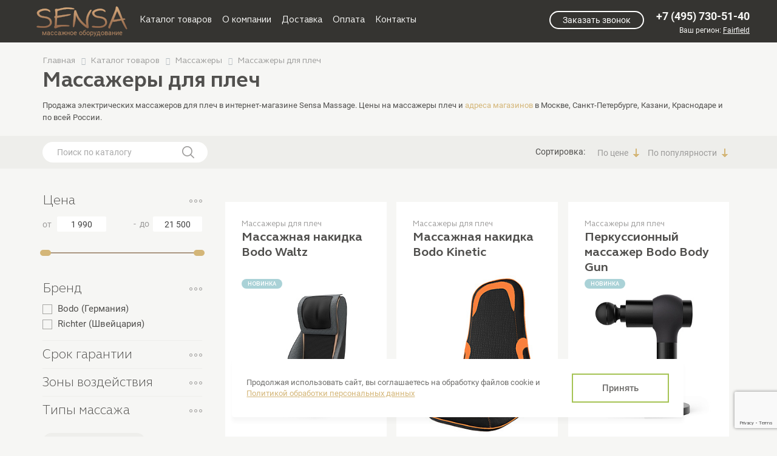

--- FILE ---
content_type: text/html; charset=UTF-8
request_url: https://www.sensa-massage.ru/market/device/dlya-plech/
body_size: 24590
content:
 
<!DOCTYPE html>
<head>
<title>Массажеры для плеч в Москве, купить массажер для плеч и спины электрический, цена в интернет-магазине Sensa Massage</title>
<meta http-equiv="Content-Type" content="text/html; charset=UTF-8" />
<meta name="keywords" content="купить массажер, массажер цена, массажеры" />
<meta name="description" content="Продажа электрических массажеров для плеч. Официальный сайт интернет-магазина Sensa Massage. Цены на массажеры плеч и спины - Адреса магазинов в Москве, Санкт-Петербурге, Казани, Краснодаре и по России" />
<script type="text/javascript" data-skip-moving="true">(function(w, d, n) {var cl = "bx-core";var ht = d.documentElement;var htc = ht ? ht.className : undefined;if (htc === undefined || htc.indexOf(cl) !== -1){return;}var ua = n.userAgent;if (/(iPad;)|(iPhone;)/i.test(ua)){cl += " bx-ios";}else if (/Windows/i.test(ua)){cl += ' bx-win';}else if (/Macintosh/i.test(ua)){cl += " bx-mac";}else if (/Linux/i.test(ua) && !/Android/i.test(ua)){cl += " bx-linux";}else if (/Android/i.test(ua)){cl += " bx-android";}cl += (/(ipad|iphone|android|mobile|touch)/i.test(ua) ? " bx-touch" : " bx-no-touch");cl += w.devicePixelRatio && w.devicePixelRatio >= 2? " bx-retina": " bx-no-retina";var ieVersion = -1;if (/AppleWebKit/.test(ua)){cl += " bx-chrome";}else if (/Opera/.test(ua)){cl += " bx-opera";}else if (/Firefox/.test(ua)){cl += " bx-firefox";}ht.className = htc ? htc + " " + cl : cl;})(window, document, navigator);</script>


<link href="/bitrix/cache/css/s2/nordbass/kernel_main/kernel_main_v1.css?175517814916425" type="text/css"  rel="stylesheet" />
<link href="/bitrix/js/ui/design-tokens/dist/ui.design-tokens.css?175517666224720" type="text/css"  rel="stylesheet" />
<link href="/bitrix/js/ui/fonts/opensans/ui.font.opensans.css?17551766612555" type="text/css"  rel="stylesheet" />
<link href="/bitrix/js/main/popup/dist/main.popup.bundle.css?175517666329861" type="text/css"  rel="stylesheet" />
<link href="/bitrix/cache/css/s2/nordbass/page_9071ca7dca977d81d5b86bca1f8c71bf/page_9071ca7dca977d81d5b86bca1f8c71bf_v1.css?175517693068593" type="text/css"  rel="stylesheet" />
<link href="/bitrix/cache/css/s2/nordbass/default_496f143339c246211f6deefffa943390/default_496f143339c246211f6deefffa943390_v1.css?17551767752636" type="text/css"  rel="stylesheet" />
<link href="/bitrix/cache/css/s2/nordbass/default_0b0bc062d1cb130cce48d97889b46e21/default_0b0bc062d1cb130cce48d97889b46e21_v1.css?17551767753987" type="text/css"  rel="stylesheet" />
<link href="/bitrix/cache/css/s2/nordbass/template_3b025a14c0534d5e872b8e7a69b473ea/template_3b025a14c0534d5e872b8e7a69b473ea_v1.css?1766002052513118" type="text/css"  data-template-style="true" rel="stylesheet" />
<link href="/bitrix/panel/main/popup.css?175517672922696" type="text/css"  data-template-style="true"  rel="stylesheet" />







<link rel="canonical" href="https://www.sensa-massage.ru/market/device/dlya-plech/">



 
<!--[if IE]>
	<meta http-equiv="X-UA-Compatible" content="IE=edge,chrome=1" />
<![endif]-->
<!--[if lt IE 9]>
	
<![endif]-->
<!--[if lt IE 8]>
	
<![endif]-->

<meta name="viewport" content="width=device-width, initial-scale=1">

<link rel="shortcut icon" href="/favicon.ico" />
<link rel="apple-touch-icon" href="/apple-touch-icon.png">
<link rel="apple-touch-icon" sizes="76x76" href="/apple-touch-icon-76x76.png">
<link rel="apple-touch-icon" sizes="120x120" href="/apple-touch-icon-120x120.png">
<link rel="apple-touch-icon" sizes="152x152" href="/apple-touch-icon-152x152.png">
 
	<!--[if IE]>
        <meta http-equiv="X-UA-Compatible" content="IE=edge">
    <![endif]--> 
	
<!-- Google Tag Manager -->
<!-- End Google Tag Manager -->

<link rel="stylesheet" href="/local/templates/nordbass/libs/nanoscroller/nanoscroller.css" />
<link rel="stylesheet" type="text/css" href="/local/templates/nordbass/css/critical.css" />
 
</head>
<body>

<!-- Google Tag Manager (noscript) -->
<noscript><iframe src="https://www.googletagmanager.com/ns.html?id=GTM-W6FNR2KD"
height="0" width="0" style="display:none;visibility:hidden"></iframe></noscript>
<!-- End Google Tag Manager (noscript) -->



<div id="panel">
	 </div>
 <!--[if lt IE 9]>
<div class="g-warning">
    Did you know that your web browser is a bit old? Some of the content on this site might not work right as a result. <a href="http://whatbrowser.org">Upgrade your browser</a> for a faster, better, and safer web experience.
</div>
<![endif]--> <!-- login modal -->
	
	
<section id="header_line">	
<div id="boxed">
	<div id="header">
		<div class="clearfix">
			<div class="col-lg-8 col-md-9 col-sm-8 col-xs-6 logo-menu">
				<div class="clearfix">
					<div class="logo-wrapper">
 <a href="/" class="logo">
						<img src="/local/templates/nordbass/img/logo.png" alt="Массажное оборудование sensa" title="Массажное оборудование sensa">
массажное оборудование </a>
					</div>
					
					<div class="menu-block">
					
 <nav id="mainmenu_wrapper">
						


<ul id="mainmenu" class="nav nav-pills sf-menu">
	     <!-- first level-->
        		<li>
			<a	href="/market/">
				Каталог товаров			</a>

												<ul class="hoverCatalog " style="display: none; background: none; box-shadow: none; top: 60px; left: 0; padding: 0; height: 0px; width: 50px">
		<li style="min-height: 0px; cursor: pointer; position: relative;">
			<!--div class="menu-link-wrap">
				<a href="https://www.sensa-massage.ru/massage/" title="Массажное оборудование">Каталог товаров</a>
			</div-->
			<div class="block-menu"><!--New block menu-->
				<div class="menu-list nano">
					<ul class="for-col-wh menu-list-item nano-content" style="top: 0px; left: 0; display: block;"><!--New class menu-->

						<li>
								<a  title="Массажные кресла" class="text-center " href="/market/chairs/" data-hover="item-23">
									<img data-src="/upload/iblock/608/massazhnye_kresla.png" class="two-level-img" alt="Массажные кресла" title="Массажные кресла">
									<p>Массажные кресла</p>
								</a>
							</li>
							<li>
								<a  title="Массажеры" class="text-center " href="/market/device/" data-hover="item-26">
									<img data-src="/upload/iblock/416/massazhery.png" class="two-level-img" alt="Массажеры" title="Массажеры">
									<p>Массажеры</p>
								</a>
							</li>
							<li>
								<a  title="Массажные столы и стулья" class="text-center " href="/market/table/" data-hover="item-25">
									<img data-src="/upload/iblock/63d/massazhnye_stoly.png" class="two-level-img" alt="Массажные столы и стулья" title="Массажные столы и стулья">
									<p>Массажные столы и стулья</p>
								</a>
							</li>
												</ul>
				</div>
				<div class="block-submenu-list"><!--Block submenu-->

									<div class="b-submenu-item nano" data-block="item-23">
						<ul class="submenu-list nano-content">
															<li><a href="/market/chairs/ohco/">OHCO</a></li>
																<li><a href="/market/chairs/Fujiiryoki/">Fujiiryoki</a></li>
																<li><a href="/market/chairs/Bodo/">Bodo</a></li>
																<li><a href="/market/chairs/sensa/">Sensa</a></li>
																<li><a href="/market/chairs/richter/">Richter</a></li>
																<li><a href="/market/chairs/inada/">Inada</a></li>
																<li><a href="/market/chairs/massazhnoe-kreslo-dlya-ofisa/">Для офиса</a></li>
																<li><a href="/market/chairs/s-kupyuropriemnikom/">Вендинговые кресла</a></li>
																<li><a href="/market/chairs/shiatsu/">Шиацу</a></li>
																<li><a href="/market/chairs/rolikovye/">Роликовые</a></li>
																<li><a href="/market/chairs/yaponskie/">Японские массажные кресла</a></li>
																<li><a href="/market/chairs/nemeckie/">Немецкие массажные кресла</a></li>
																<li><a href="/market/chairs/s-podogrevom/">с ИК подогревом</a></li>
																<li><a href="/market/chairs/nulevaya-gravitatsiya/">С нулевой гравитацией</a></li>
														</ul>
					</div>
										<div class="b-submenu-item nano" data-block="item-26">
						<ul class="submenu-list nano-content">
															<li><a href="/market/device/dlya-spiny/">Массажеры для спины</a></li>
																<li><a href="/market/device/dlya-shei/">Массажеры для шеи</a></li>
																<li><a href="/market/device/dlya-plech/">Массажеры для плеч</a></li>
																<li><a href="/market/device/dlya-nog/">Массажеры для ног</a></li>
																<li><a href="/market/device/dlya-stupnei/">Массажеры для стоп</a></li>
																<li><a href="/market/device/dlya-glaz/">Массажеры для глаз</a></li>
																<li><a href="/market/device/podushki/">Массажные подушки</a></li>
																<li><a href="/market/device/massazher-avtomobilnyi/">Массажеры в автомобиль</a></li>
																<li><a href="/market/device/miostimulyatori/">Миостимуляторы</a></li>
														</ul>
					</div>
										<div class="b-submenu-item nano" data-block="item-25">
						<ul class="submenu-list nano-content">
															<li><a href="/market/table/skladnye/">Складные столы</a></li>
																<li><a href="/market/table/stulya/">Стулья</a></li>
																<li><a href="/market/table/valiki-massajnye/">Валики</a></li>
														</ul>
					</div>
									</div>
			</div>
		</li>
	</ul>
						</li>
		     <!-- first level-->
        		<li>
			<a	href="/o-kompanii/">
				О компании			</a>

												</li>
		     <!-- first level-->
        		<li>
			<a	href="/delivery/">
				Доставка			</a>

												</li>
		     <!-- first level-->
        		<li>
			<a	href="/oplata/">
				Оплата			</a>

												</li>
		     <!-- first level-->
             <!-- first level-->
        		<li>
			<a	href="/contacts/">
				Контакты			</a>

												</li>
				</ul> </nav>
					</div>
				</div>
			</div>
			
			
			<div class="col-lg-4 col-md-3 col-sm-4 col-xs-6 phone-block">
				<div class="menu-block1 mob_only contacts_header" >
					<a href="/contacts/" class="underline">Адреса <br>магазинов</a>
				</div>
			
				<div class="call-phone-wrapper">
					<div class="phone-col text-right">
						<div class="smooth-bg">
						</div>
						<div class="phone-content">
							 <!--'start_frame_cache_kIXL5j'-->

			<a href="tel:+7 (495) 730-51-40" id="header-phone-id" class="header-phone" onclick="ym(89408996,'reachGoal','phone_click');">+7 (495) 730-51-40		
	</a>

<!--'end_frame_cache_kIXL5j'-->						</div>
						 <!--phone-content--> 

    <!--'start_frame_cache_PnrJC1'-->
    
    
<p class="region" style="display: inline-block;"> Ваш регион:
    <span class="altasib_geobase_link">

        <span class="altasib_geobase_link_prefix"></span>
        <span class="altasib_geobase_link_city this-link-city-must-must-not-show" title="">Fairfield</span>

    </span>
</p>
    <!--'end_frame_cache_PnrJC1'-->
<!--'start_frame_cache_xYxeUD'--><span class = 'this-is-must-be-frame-block'></span>

    <!--'end_frame_cache_xYxeUD'-->

					</div>
					 <!--phone-col-->
					<div class="call-col">
						 <a href="#" onclick="ym(89408996,'reachGoal','button_call_back');" class="open-window-button theme_button call-button">Заказать звонок</a>					</div>
				</div>
				 <!--call-phone-wrapper-->
			</div>
		</div>
		  <!--'start_frame_cache_cart_dynamic'--> 
<div id="bx_basketRQfGuf" class="basket-header">
	

</div>
<span id="basketRefresh"></span>
 <!--'end_frame_cache_cart_dynamic'--> 	</div>
	  	<div id="search_head">
 <section id="breadcrumbs">
		<div class="container">
			<div class="row">
				<div class="col-sm-12">
					 <link href="/bitrix/css/main/font-awesome.css?175517672928777" type="text/css" rel="stylesheet" />
<div class="bx-breadcrumb 11" itemscope itemtype="http://schema.org/BreadcrumbList">
				<div class="bx-breadcrumb-item" id="bx_breadcrumb_0" itemprop="itemListElement" itemscope itemtype="http://schema.org/ListItem">
					
					<a href="/" title="Главная" itemprop="item">
						<span itemprop="name">Главная</span>
						<meta itemprop="position" content="1" />
					</a>
				</div>
				<div class="bx-breadcrumb-item" id="bx_breadcrumb_1" itemprop="itemListElement" itemscope itemtype="http://schema.org/ListItem">
					<i class="fa fa-angle-right"></i>
					<a href="/market/" title="Каталог товаров" itemprop="item">
						<span itemprop="name">Каталог товаров</span>
						<meta itemprop="position" content="2" />
					</a>
				</div>
				<div class="bx-breadcrumb-item" id="bx_breadcrumb_3" itemprop="itemListElement" itemscope itemtype="http://schema.org/ListItem">
					<i class="fa fa-angle-right"></i>
					<a href="/market/device/" title="Массажеры" itemprop="item">
						<span itemprop="name">Массажеры</span>
						<meta itemprop="position" content="4" />
					</a>
				</div>
				<div class="bx-breadcrumb-item 1">
					<i class="fa fa-angle-right"></i>
					<span>Массажеры для плеч</span>
				</div><div style="clear:both"></div></div>				</div>
			</div>
		</div>
 </section>
			</div>
	 </div>

</section>
 <!--br-->
    <section id="title-section">
        <div class="container">
            <div class="row">
                <div class="col-sm-12">
                    <h1 class="catalog-section-titl">Массажеры для плеч</h1>
                        <div class="catalog-section-descriptio">
        Продажа электрических массажеров для плеч в интернет-магазине Sensa Massage. Цены на массажеры плеч и&nbsp;<a href="http://www.sensa-massage.ru/contacts/">адреса магазинов</a>&nbsp;в Москве, Санкт-Петербурге, Казани, Краснодаре и по всей России.    </div>
                    </div>
            </div>
        </div>
    </section>
    <section id="search-section" class="">
        <div class="container">
            <div class="row">
                <div class="col-sm-12 clear">
                    <div id="title-search3" class="category_search">
                        <form action="/market/" onsubmit="var str=document.getElementById('title-search-input3'); if (!str.value || str.value == str.title) return false;">
                            <input id="title-search-input3" type="text" name="q" value="" class="small_block" size="40" maxlength="50" autocomplete="off" placeholder="Поиск по каталогу">
                            <button></button>
                        </form>
                    </div>
                    <div class="category_sort clear">
                        <div>Сортировка:</div>
                                                
                        <!--'start_frame_cache_sort_dynamic'-->                                                        <a class="sort_price price_down "  href="/market/device/dlya-plech/?sort=price&order=desc">
                                    По цене                                </a>
                                                        <a class="sort_price price_down "  href="/market/device/dlya-plech/?sort=show&order=desc">
                                    По популярности                                </a>
                        
                        <!--'end_frame_cache_sort_dynamic'-->


                                            </div>
                </div>
            </div>
        </div>
    </section>
    <section id="catalog-section">
        <div class="container">
            <div class="row">
                <aside class="col-md-3 col-sm-4 hidden-xs">
                    




<div class="bx_filter bx_site">
	<div class="bx_filter_section">
		
		<form name="_form" action="/market/device/dlya-plech/" method="get" class="smartfilter">

            <!--'start_frame_cache_hidden_dynamic'-->            
            <!--'end_frame_cache_hidden_dynamic'-->

            					<div class="bx_filter_parameters_box active price_box">
						<span class="bx_filter_container_modef"></span>
						<div class="bx_filter_parameters_box_title" onclick="smartFilter.hideFilterProps(this)">Цена</div>
						<div class="bx_filter_block">
							<div class="bx_filter_parameters_box_container">							
								<div class="bx_filter_parameters_box_container_block">
									<div class="bx_filter_input_container">
									<span class="price-text-span price-text-span-left">от&nbsp;&nbsp;</span>
																				<input
											class="min-price"
											type="text"
											name="arrFilter_P1_MIN"
											id="arrFilter_P1_MIN"
											value="1990"
											size="5"
											onkeyup="smartFilter.keyup(this)"
										/>
									</div>
								</div>
								<div class="bx_filter_parameters_box_container_block">
									<div class="bx_filter_input_container">
																				
										<input
											class="max-price"
											type="text"
											name="arrFilter_P1_MAX"
											id="arrFilter_P1_MAX"
											value="21500"
											size="5"
											onkeyup="smartFilter.keyup(this)"
										/>
										<span class="price-text-span price-text-span-right">&nbsp;-&nbsp;&nbsp;до&nbsp;&nbsp;</span>
									</div>
								</div>
								<div style="clear: both;"></div>
								<div class="bx_ui_slider_track" id="drag_track_c4ca4238a0b923820dcc509a6f75849b">
																		<div class="bx_ui_slider_part p1"><span>1990</span></div>
									<div class="bx_ui_slider_part p2"><span>6868</span></div>
									<div class="bx_ui_slider_part p3"><span>11745</span></div>
									<div class="bx_ui_slider_part p4"><span>16623</span></div>
									<div class="bx_ui_slider_part p5"><span>21500</span></div>

									<div class="bx_ui_slider_pricebar_VD" style="left: 0;right: 0;" id="colorUnavailableActive_c4ca4238a0b923820dcc509a6f75849b"></div>
									<div class="bx_ui_slider_pricebar_VN" style="left: 0;right: 0;" id="colorAvailableInactive_c4ca4238a0b923820dcc509a6f75849b"></div>
									<div class="bx_ui_slider_pricebar_V"  style="left: 0;right: 0;" id="colorAvailableActive_c4ca4238a0b923820dcc509a6f75849b"></div>
									<div class="bx_ui_slider_range" id="drag_tracker_c4ca4238a0b923820dcc509a6f75849b"  style="left: 0%; right: 0%;">
										<a class="bx_ui_slider_handle left"  style="left:0;" href="javascript:void(0)" id="left_slider_c4ca4238a0b923820dcc509a6f75849b"></a>
										<a class="bx_ui_slider_handle right" style="right:0;" href="javascript:void(0)" id="right_slider_c4ca4238a0b923820dcc509a6f75849b"></a>
									</div>
								</div>
								<div style="opacity: 0;height: 1px;"></div>	
								<div style="clear: both;"></div>	

							</div>
						</div>
					</div>
														
				
				
				<div class="bx_filter_parameters_box active">
					<span class="bx_filter_container_modef"></span>
					<div class="bx_filter_parameters_box_title" onclick="smartFilter.hideFilterProps(this)">
													Бренд												
					</div>
					<div class="bx_filter_block">
						<div class="bx_filter_parameters_box_container">
						
																																											<label data-role="label_arrFilter_76_3708291588" class="bx_filter_param_label " for="arrFilter_76_3708291588">
											<span class="bx_filter_input_checkbox">
												<input
													type="checkbox"
													value="Y"
													name="arrFilter_76_3708291588"
													id="arrFilter_76_3708291588"
																										onclick="smartFilter.click(this)"
												/>
												<span class="bx_filter_param_text" title="Bodo (Германия)">Bodo (Германия) <!--(<span data-role="count_arrFilter_76_3708291588">7</span>)--></span>
											</span>
										</label>
																																													<label data-role="label_arrFilter_76_2359391141" class="bx_filter_param_label " for="arrFilter_76_2359391141">
											<span class="bx_filter_input_checkbox">
												<input
													type="checkbox"
													value="Y"
													name="arrFilter_76_2359391141"
													id="arrFilter_76_2359391141"
																										onclick="smartFilter.click(this)"
												/>
												<span class="bx_filter_param_text" title="Richter (Швейцария)">Richter (Швейцария) <!--(<span data-role="count_arrFilter_76_2359391141">1</span>)--></span>
											</span>
										</label>
																							
							

												</div>
						<div class="clb"></div>
					</div>
				</div>
			
				
				
				<div class="bx_filter_parameters_box ">
					<span class="bx_filter_container_modef"></span>
					<div class="bx_filter_parameters_box_title" onclick="smartFilter.hideFilterProps(this)">
													Срок гарантии												
					</div>
					<div class="bx_filter_block">
						<div class="bx_filter_parameters_box_container">
						
																																											<label data-role="label_arrFilter_84_630891090" class="bx_filter_param_label " for="arrFilter_84_630891090">
											<span class="bx_filter_input_checkbox">
												<input
													type="checkbox"
													value="Y"
													name="arrFilter_84_630891090"
													id="arrFilter_84_630891090"
																										onclick="smartFilter.click(this)"
												/>
												<span class="bx_filter_param_text" title="1 год">1 год <!--(<span data-role="count_arrFilter_84_630891090">8</span>)--></span>
											</span>
										</label>
																							
							

												</div>
						<div class="clb"></div>
					</div>
				</div>
			
				
				
				
				
				<div class="bx_filter_parameters_box ">
					<span class="bx_filter_container_modef"></span>
					<div class="bx_filter_parameters_box_title" onclick="smartFilter.hideFilterProps(this)">
													Зоны воздействия												
					</div>
					<div class="bx_filter_block">
						<div class="bx_filter_parameters_box_container">
						
																																											<label data-role="label_arrFilter_108_289485416" class="bx_filter_param_label " for="arrFilter_108_289485416">
											<span class="bx_filter_input_checkbox">
												<input
													type="checkbox"
													value="Y"
													name="arrFilter_108_289485416"
													id="arrFilter_108_289485416"
																										onclick="smartFilter.click(this)"
												/>
												<span class="bx_filter_param_text" title="бёдра">бёдра <!--(<span data-role="count_arrFilter_108_289485416">8</span>)--></span>
											</span>
										</label>
																																													<label data-role="label_arrFilter_108_4283388740" class="bx_filter_param_label " for="arrFilter_108_4283388740">
											<span class="bx_filter_input_checkbox">
												<input
													type="checkbox"
													value="Y"
													name="arrFilter_108_4283388740"
													id="arrFilter_108_4283388740"
																										onclick="smartFilter.click(this)"
												/>
												<span class="bx_filter_param_text" title="голени">голени <!--(<span data-role="count_arrFilter_108_4283388740">6</span>)--></span>
											</span>
										</label>
																																													<label data-role="label_arrFilter_108_2741317649" class="bx_filter_param_label " for="arrFilter_108_2741317649">
											<span class="bx_filter_input_checkbox">
												<input
													type="checkbox"
													value="Y"
													name="arrFilter_108_2741317649"
													id="arrFilter_108_2741317649"
																										onclick="smartFilter.click(this)"
												/>
												<span class="bx_filter_param_text" title="голова">голова <!--(<span data-role="count_arrFilter_108_2741317649">3</span>)--></span>
											</span>
										</label>
																																													<label data-role="label_arrFilter_108_884468121" class="bx_filter_param_label " for="arrFilter_108_884468121">
											<span class="bx_filter_input_checkbox">
												<input
													type="checkbox"
													value="Y"
													name="arrFilter_108_884468121"
													id="arrFilter_108_884468121"
																										onclick="smartFilter.click(this)"
												/>
												<span class="bx_filter_param_text" title="живот">живот <!--(<span data-role="count_arrFilter_108_884468121">5</span>)--></span>
											</span>
										</label>
																																													<label data-role="label_arrFilter_108_552830084" class="bx_filter_param_label " for="arrFilter_108_552830084">
											<span class="bx_filter_input_checkbox">
												<input
													type="checkbox"
													value="Y"
													name="arrFilter_108_552830084"
													id="arrFilter_108_552830084"
																										onclick="smartFilter.click(this)"
												/>
												<span class="bx_filter_param_text" title="колени">колени <!--(<span data-role="count_arrFilter_108_552830084">1</span>)--></span>
											</span>
										</label>
																																													<label data-role="label_arrFilter_108_3541025950" class="bx_filter_param_label " for="arrFilter_108_3541025950">
											<span class="bx_filter_input_checkbox">
												<input
													type="checkbox"
													value="Y"
													name="arrFilter_108_3541025950"
													id="arrFilter_108_3541025950"
																										onclick="smartFilter.click(this)"
												/>
												<span class="bx_filter_param_text" title="плечи">плечи <!--(<span data-role="count_arrFilter_108_3541025950">7</span>)--></span>
											</span>
										</label>
																																													<label data-role="label_arrFilter_108_2752050184" class="bx_filter_param_label " for="arrFilter_108_2752050184">
											<span class="bx_filter_input_checkbox">
												<input
													type="checkbox"
													value="Y"
													name="arrFilter_108_2752050184"
													id="arrFilter_108_2752050184"
																										onclick="smartFilter.click(this)"
												/>
												<span class="bx_filter_param_text" title="поясница">поясница <!--(<span data-role="count_arrFilter_108_2752050184">7</span>)--></span>
											</span>
										</label>
																																													<label data-role="label_arrFilter_108_1715864318" class="bx_filter_param_label " for="arrFilter_108_1715864318">
											<span class="bx_filter_input_checkbox">
												<input
													type="checkbox"
													value="Y"
													name="arrFilter_108_1715864318"
													id="arrFilter_108_1715864318"
																										onclick="smartFilter.click(this)"
												/>
												<span class="bx_filter_param_text" title="руки">руки <!--(<span data-role="count_arrFilter_108_1715864318">5</span>)--></span>
											</span>
										</label>
																																													<label data-role="label_arrFilter_108_1241945380" class="bx_filter_param_label " for="arrFilter_108_1241945380">
											<span class="bx_filter_input_checkbox">
												<input
													type="checkbox"
													value="Y"
													name="arrFilter_108_1241945380"
													id="arrFilter_108_1241945380"
																										onclick="smartFilter.click(this)"
												/>
												<span class="bx_filter_param_text" title="спина">спина <!--(<span data-role="count_arrFilter_108_1241945380">7</span>)--></span>
											</span>
										</label>
																																													<label data-role="label_arrFilter_108_2286445522" class="bx_filter_param_label " for="arrFilter_108_2286445522">
											<span class="bx_filter_input_checkbox">
												<input
													type="checkbox"
													value="Y"
													name="arrFilter_108_2286445522"
													id="arrFilter_108_2286445522"
																										onclick="smartFilter.click(this)"
												/>
												<span class="bx_filter_param_text" title="стопы">стопы <!--(<span data-role="count_arrFilter_108_2286445522">6</span>)--></span>
											</span>
										</label>
																																													<label data-role="label_arrFilter_108_1023518130" class="bx_filter_param_label " for="arrFilter_108_1023518130">
											<span class="bx_filter_input_checkbox">
												<input
													type="checkbox"
													value="Y"
													name="arrFilter_108_1023518130"
													id="arrFilter_108_1023518130"
																										onclick="smartFilter.click(this)"
												/>
												<span class="bx_filter_param_text" title="шея">шея <!--(<span data-role="count_arrFilter_108_1023518130">8</span>)--></span>
											</span>
										</label>
																																													<label data-role="label_arrFilter_108_1135663375" class="bx_filter_param_label " for="arrFilter_108_1135663375">
											<span class="bx_filter_input_checkbox">
												<input
													type="checkbox"
													value="Y"
													name="arrFilter_108_1135663375"
													id="arrFilter_108_1135663375"
																										onclick="smartFilter.click(this)"
												/>
												<span class="bx_filter_param_text" title="ягодицы">ягодицы <!--(<span data-role="count_arrFilter_108_1135663375">7</span>)--></span>
											</span>
										</label>
																							
							

												</div>
						<div class="clb"></div>
					</div>
				</div>
			
				
				
				<div class="bx_filter_parameters_box ">
					<span class="bx_filter_container_modef"></span>
					<div class="bx_filter_parameters_box_title" onclick="smartFilter.hideFilterProps(this)">
													Типы массажа												
					</div>
					<div class="bx_filter_block">
						<div class="bx_filter_parameters_box_container">
						
																																											<label data-role="label_arrFilter_109_372045425" class="bx_filter_param_label " for="arrFilter_109_372045425">
											<span class="bx_filter_input_checkbox">
												<input
													type="checkbox"
													value="Y"
													name="arrFilter_109_372045425"
													id="arrFilter_109_372045425"
																										onclick="smartFilter.click(this)"
												/>
												<span class="bx_filter_param_text" title="Роликовый">Роликовый <!--(<span data-role="count_arrFilter_109_372045425">7</span>)--></span>
											</span>
										</label>
																																													<label data-role="label_arrFilter_109_4163016541" class="bx_filter_param_label " for="arrFilter_109_4163016541">
											<span class="bx_filter_input_checkbox">
												<input
													type="checkbox"
													value="Y"
													name="arrFilter_109_4163016541"
													id="arrFilter_109_4163016541"
																										onclick="smartFilter.click(this)"
												/>
												<span class="bx_filter_param_text" title="Шиацу">Шиацу <!--(<span data-role="count_arrFilter_109_4163016541">6</span>)--></span>
											</span>
										</label>
																																													<label data-role="label_arrFilter_109_530233946" class="bx_filter_param_label " for="arrFilter_109_530233946">
											<span class="bx_filter_input_checkbox">
												<input
													type="checkbox"
													value="Y"
													name="arrFilter_109_530233946"
													id="arrFilter_109_530233946"
																										onclick="smartFilter.click(this)"
												/>
												<span class="bx_filter_param_text" title="Вибромассаж">Вибромассаж <!--(<span data-role="count_arrFilter_109_530233946">3</span>)--></span>
											</span>
										</label>
																																													<label data-role="label_arrFilter_109_2401609675" class="bx_filter_param_label " for="arrFilter_109_2401609675">
											<span class="bx_filter_input_checkbox">
												<input
													type="checkbox"
													value="Y"
													name="arrFilter_109_2401609675"
													id="arrFilter_109_2401609675"
																										onclick="smartFilter.click(this)"
												/>
												<span class="bx_filter_param_text" title="ИК прогрев">ИК прогрев <!--(<span data-role="count_arrFilter_109_2401609675">7</span>)--></span>
											</span>
										</label>
																							
							

												</div>
						<div class="clb"></div>
					</div>
				</div>
			
				
				
				
				
			<div class="clb"></div>
			<div class="bx_filter_button_box active">
				<div class="bx_filter_block">    
<!--'start_frame_cache_bx_filter_block'-->					<div class="bx_filter_parameters_box_container">

						<input class="bx_filter_search_button" type="submit" id="set_filter" name="set_filter" value="Показать" />
						
												
						<a href="/market/device/dlya-plech/" class="bx_filter_search_reset">Очистить фильтр</a>

						<div class="bx_filter_popup_result left" id="modef" style="display:none" style="display: inline-block;">
							Выбрано: <span id="modef_num">0</span>							<span class="arrow"></span>
							<a href="#">Показать</a>
						</div>
					</div>

    <!--'end_frame_cache_bx_filter_block'-->

				</div>
			</div>
							<div class="bx_filter_parameters_box active">
					<span class="bx_filter_container_modef"></span>
					<div class="bx_filter_parameters_box_title" onclick="smartFilter.hideFilterProps(this)" style="display: none;">Теги</div>
					<div class="bx_filter_block">
						<div class="bx_filter_parameters_box_container">
																																																				<label data-role="label_arrFilter_75_2874362523" class="bx_filter_param_label tag_filter_param_label " for="arrFilter_75_2874362523">
											<span class="bx_filter_input_checkbox tag_filter_input_checkbox tag_default">
												<span class="tag_checkbox">
												<input
													class="tag_input"
													type="checkbox"
													value="Y"
													name="arrFilter_75_2874362523"
													id="arrFilter_75_2874362523"
																										onclick="smartFilter.click(this)"
												/>
												</span>
												<span style="color:#fff!important;" class="bx_filter_param_text tag_filter_param_text" title="Новинка">&nbsp;&nbsp;Новинка&nbsp;&nbsp;<!-- (<span data-role="count_arrFilter_75_2874362523">4</span>)--></span>
											</span>
										</label>
																																														<label data-role="label_arrFilter_75_1267114885" class="bx_filter_param_label tag_filter_param_label " for="arrFilter_75_1267114885">
											<span class="bx_filter_input_checkbox tag_filter_input_checkbox tag_default">
												<span class="tag_checkbox">
												<input
													class="tag_input"
													type="checkbox"
													value="Y"
													name="arrFilter_75_1267114885"
													id="arrFilter_75_1267114885"
																										onclick="smartFilter.click(this)"
												/>
												</span>
												<span style="color:#fff!important;" class="bx_filter_param_text tag_filter_param_text" title="Отличный подарок">&nbsp;&nbsp;Отличный подарок&nbsp;&nbsp;<!-- (<span data-role="count_arrFilter_75_1267114885">1</span>)--></span>
											</span>
										</label>
																																														<label data-role="label_arrFilter_75_844765985" class="bx_filter_param_label tag_filter_param_label " for="arrFilter_75_844765985">
											<span class="bx_filter_input_checkbox tag_filter_input_checkbox tag_hit">
												<span class="tag_checkbox">
												<input
													class="tag_input"
													type="checkbox"
													value="Y"
													name="arrFilter_75_844765985"
													id="arrFilter_75_844765985"
																										onclick="smartFilter.click(this)"
												/>
												</span>
												<span style="color:#fff!important;" class="bx_filter_param_text tag_filter_param_text" title="Хит продаж">&nbsp;&nbsp;Хит продаж&nbsp;&nbsp;<!-- (<span data-role="count_arrFilter_75_844765985">1</span>)--></span>
											</span>
										</label>
																															</div>
						<div class="clb"></div>
					</div>
				</div>
			

		</form>
		<div style="clear: both;"></div>
	</div>
</div>


                    
                </aside>
                <div class="col-md-9 col-sm-8">
                                                            <div id="comp_c8d7259248e6bacf6aa512747eea94f0">    
    
    
    <div class="bx_catalog_list_home col3">
	                        <div class="bx_catalog_item double first-element-banner-" id="bx_3966226736_2664  ">
                <div class="bx_catalog_item_container catalog-item">
                                            <div class="section-product-title">Массажеры для плеч</div>
                                        <div class="bx_catalog_item_title">
                        <a class="name-for-compare" href="/market/device/massazhnaya-nakidka-Bodo-Waltz/"
                           title="Массажная накидка Bodo Waltz">Массажная накидка Bodo Waltz</a>
                    </div>
                                            <a href="/market/device/massazhnaya-nakidka-Bodo-Waltz/" class="bx_catalog_item_images lazyload"
                           data-src="/upload/resize_cache/iblock/e57/195_0_1/Bodo-Waltz-web1.jpg"
                           style="/*background-image: url('/upload/resize_cache/iblock/e57/195_0_1/Bodo-Waltz-web1.jpg')*/"
                           title="Массажная накидка Bodo Waltz">
                                                            <div class="bx_stick_container">
                                                                            <div class="bx_stick average left top label_news">Новинка</div>
                                                                    </div>
                                                    </a>
                        <a href="/market/device/massazhnaya-nakidka-Bodo-Waltz/" class="bx_catalog_item_images_double lazyload"
                           data-src="/upload/resize_cache/iblock/5b5/195_0_1/Bodo-Waltz-web2.jpg"
                           style="/*background-image: url('/upload/resize_cache/iblock/5b5/195_0_1/Bodo-Waltz-web2.jpg');*/"
                           title="Массажная накидка Bodo Waltz">
                                                            <div class="bx_stick_container">
                                                                            <div class="bx_stick average left top label_news">Новинка</div>
                                                                    </div>
                                                    </a>
                                                                <div class="preview-text">
                            Эргономичная массажная накидка Bodo Waltz c системой 3D-массажа.                        </div>
                                        <div class="bx_catalog_item_price">
                        <div class="bx_price">
                            <div style="display: inline-block;" class="sku-price">21 500 руб.</div>
                                                            <span class="sku-old-price">35 000 руб.</span>
                                                    </div>
                    </div>
                    <div class="bx_catalog_item_controls no_touch">
                        <div class="bx_catalog_item_controls_blockone buy_btn_display_none"><span
                                    class="bx_notavailable">Нет в наличии</span></div>
                        <div class="row" style="padding-top: 10px;">
                            <div class="col-xs-5">
                                <div class="bx_catalog_item_controls_blocktwo">
                                    <a class="compare_button compare_button_new slam_compare"
                                       data-id="2664" href="javascript:void(0)"  onclick="ym(89408996,'reachGoal','compare_shop');"><span>Добавить в сравнение</span></a>
                                </div>
                            </div>
                            <div class="col-xs-7">
                                <div class="bx_catalog_item_controls touch">
                                    <a class="theme_button detail_button" href="/market/device/massazhnaya-nakidka-Bodo-Waltz/"  onclick="ym(89408996,'reachGoal','more');">Подробнее</a>
                                </div>
                            </div>
                        </div>
                        <div style="clear: both;"></div>
                    </div>
                                        <div class="one-click-wrapper">
                        <a href="javascript:void(0);" class="one-click-button open-window-button buy1click">Купить в 1
                            клик</a>
                    </div>
                </div>
            </div>
                                                                <div class="bx_catalog_item double " id="bx_3966226736_1863  ">
                <div class="bx_catalog_item_container catalog-item">
                                            <div class="section-product-title">Массажеры для плеч</div>
                                        <div class="bx_catalog_item_title">
                        <a class="name-for-compare" href="/market/device/massazhnaya-nakidka-kinetic/"
                           title="Массажная накидка Bodo Kinetic">Массажная накидка Bodo Kinetic</a>
                    </div>
                                            <a href="/market/device/massazhnaya-nakidka-kinetic/" class="bx_catalog_item_images lazyload"
                           data-src="/upload/resize_cache/iblock/d2a/195_0_1/KINETIC_mini.jpg"
                           style="/*background-image: url('/upload/resize_cache/iblock/d2a/195_0_1/KINETIC_mini.jpg')*/"
                           title="Массажная накидка Bodo Kinetic">
                                                            <div class="bx_stick_container">
                                                                    </div>
                                                    </a>
                        <a href="/market/device/massazhnaya-nakidka-kinetic/" class="bx_catalog_item_images_double lazyload"
                           data-src="/upload/resize_cache/iblock/aad/195_0_1/KINETIC_mini2.jpg"
                           style="/*background-image: url('/upload/resize_cache/iblock/aad/195_0_1/KINETIC_mini2.jpg');*/"
                           title="Массажная накидка Bodo Kinetic">
                                                            <div class="bx_stick_container">
                                                                    </div>
                                                    </a>
                                                                <div class="preview-text">
                            Мультипрограммная массажная накидка Bodo Kinetic подарит максимум возможностей для разнообразного массажа спины.                        </div>
                                        <div class="bx_catalog_item_price">
                        <div class="bx_price">
                            <div style="display: inline-block;" class="sku-price">17 500 руб.</div>
                                                            <span class="sku-old-price">21 000 руб.</span>
                                                    </div>
                    </div>
                    <div class="bx_catalog_item_controls no_touch">
                        <div class="bx_catalog_item_controls_blockone buy_btn_display_none"><span
                                    class="bx_notavailable">Нет в наличии</span></div>
                        <div class="row" style="padding-top: 10px;">
                            <div class="col-xs-5">
                                <div class="bx_catalog_item_controls_blocktwo">
                                    <a class="compare_button compare_button_new slam_compare"
                                       data-id="1863" href="javascript:void(0)"  onclick="ym(89408996,'reachGoal','compare_shop');"><span>Добавить в сравнение</span></a>
                                </div>
                            </div>
                            <div class="col-xs-7">
                                <div class="bx_catalog_item_controls touch">
                                    <a class="theme_button detail_button" href="/market/device/massazhnaya-nakidka-kinetic/"  onclick="ym(89408996,'reachGoal','more');">Подробнее</a>
                                </div>
                            </div>
                        </div>
                        <div style="clear: both;"></div>
                    </div>
                                        <div class="one-click-wrapper">
                        <a href="javascript:void(0);" class="one-click-button open-window-button buy1click">Купить в 1
                            клик</a>
                    </div>
                </div>
            </div>
                                                                <div class="bx_catalog_item double " id="bx_3966226736_2679  ">
                <div class="bx_catalog_item_container catalog-item">
                                            <div class="section-product-title">Массажеры для плеч</div>
                                        <div class="bx_catalog_item_title">
                        <a class="name-for-compare" href="/market/device/perkussionnyj-massazher-Bodo-Body-Gun/"
                           title="Перкуссионный массажер Bodo Body Gun">Перкуссионный массажер Bodo Body Gun</a>
                    </div>
                                            <a href="/market/device/perkussionnyj-massazher-Bodo-Body-Gun/" class="bx_catalog_item_images lazyload"
                           data-src="/upload/resize_cache/iblock/265/195_0_1/Bodo-Body-Gun-web2.jpg"
                           style="/*background-image: url('/upload/resize_cache/iblock/265/195_0_1/Bodo-Body-Gun-web2.jpg')*/"
                           title="Перкуссионный массажер Bodo Body Gun">
                                                            <div class="bx_stick_container">
                                                                            <div class="bx_stick average left top label_news">Новинка</div>
                                                                    </div>
                                                    </a>
                        <a href="/market/device/perkussionnyj-massazher-Bodo-Body-Gun/" class="bx_catalog_item_images_double lazyload"
                           data-src="/upload/resize_cache/iblock/8ce/195_0_1/Bodo-Body-Gun-web1.png"
                           style="/*background-image: url('/upload/resize_cache/iblock/8ce/195_0_1/Bodo-Body-Gun-web1.png');*/"
                           title="Перкуссионный массажер Bodo Body Gun">
                                                            <div class="bx_stick_container">
                                                                            <div class="bx_stick average left top label_news">Новинка</div>
                                                                    </div>
                                                    </a>
                                                                <div class="preview-text">
                            Перкуссионный массажер для тела Body Gun - революционное восстановление!                        </div>
                                        <div class="bx_catalog_item_price">
                        <div class="bx_price">
                            <div style="display: inline-block;" class="sku-price">9 500 руб.</div>
                                                            <span class="sku-old-price">25 400 руб.</span>
                                                    </div>
                    </div>
                    <div class="bx_catalog_item_controls no_touch">
                        <div class="bx_catalog_item_controls_blockone buy_btn_display_none"><span
                                    class="bx_notavailable">Нет в наличии</span></div>
                        <div class="row" style="padding-top: 10px;">
                            <div class="col-xs-5">
                                <div class="bx_catalog_item_controls_blocktwo">
                                    <a class="compare_button compare_button_new slam_compare"
                                       data-id="2679" href="javascript:void(0)"  onclick="ym(89408996,'reachGoal','compare_shop');"><span>Добавить в сравнение</span></a>
                                </div>
                            </div>
                            <div class="col-xs-7">
                                <div class="bx_catalog_item_controls touch">
                                    <a class="theme_button detail_button" href="/market/device/perkussionnyj-massazher-Bodo-Body-Gun/"  onclick="ym(89408996,'reachGoal','more');">Подробнее</a>
                                </div>
                            </div>
                        </div>
                        <div style="clear: both;"></div>
                    </div>
                                        <div class="one-click-wrapper">
                        <a href="javascript:void(0);" class="one-click-button open-window-button buy1click">Купить в 1
                            клик</a>
                    </div>
                </div>
            </div>
                                                                <div class="bx_catalog_item double " id="bx_3966226736_2632  ">
                <div class="bx_catalog_item_container catalog-item">
                                            <div class="section-product-title">Массажеры для плеч</div>
                                        <div class="bx_catalog_item_title">
                        <a class="name-for-compare" href="/market/device/massazher-bodo-wolken/"
                           title="Массажер для плеч и шеи Bodo Wolken">Массажер для плеч и шеи Bodo Wolken</a>
                    </div>
                                            <a href="/market/device/massazher-bodo-wolken/" class="bx_catalog_item_images lazyload"
                           data-src="/upload/resize_cache/iblock/1aa/195_0_1/Bodo-Wolken-web1.jpg"
                           style="/*background-image: url('/upload/resize_cache/iblock/1aa/195_0_1/Bodo-Wolken-web1.jpg')*/"
                           title="Массажер для плеч и шеи Bodo Wolken">
                                                            <div class="bx_stick_container">
                                                                            <div class="bx_stick average left top label_news">Новинка</div>
                                                                    </div>
                                                    </a>
                        <a href="/market/device/massazher-bodo-wolken/" class="bx_catalog_item_images_double lazyload"
                           data-src="/upload/resize_cache/iblock/e50/195_0_1/Bodo-Wolken-web2.jpg"
                           style="/*background-image: url('/upload/resize_cache/iblock/e50/195_0_1/Bodo-Wolken-web2.jpg');*/"
                           title="Массажер для плеч и шеи Bodo Wolken">
                                                            <div class="bx_stick_container">
                                                                            <div class="bx_stick average left top label_news">Новинка</div>
                                                                    </div>
                                                    </a>
                                                                <div class="preview-text">
                            Многофункциональный массажер Bodo Wolken.                        </div>
                                        <div class="bx_catalog_item_price">
                        <div class="bx_price">
                            <div style="display: inline-block;" class="sku-price">9 500 руб.</div>
                                                            <span class="sku-old-price">12 400 руб.</span>
                                                    </div>
                    </div>
                    <div class="bx_catalog_item_controls no_touch">
                        <div class="bx_catalog_item_controls_blockone buy_btn_display_none"><span
                                    class="bx_notavailable">Нет в наличии</span></div>
                        <div class="row" style="padding-top: 10px;">
                            <div class="col-xs-5">
                                <div class="bx_catalog_item_controls_blocktwo">
                                    <a class="compare_button compare_button_new slam_compare"
                                       data-id="2632" href="javascript:void(0)"  onclick="ym(89408996,'reachGoal','compare_shop');"><span>Добавить в сравнение</span></a>
                                </div>
                            </div>
                            <div class="col-xs-7">
                                <div class="bx_catalog_item_controls touch">
                                    <a class="theme_button detail_button" href="/market/device/massazher-bodo-wolken/"  onclick="ym(89408996,'reachGoal','more');">Подробнее</a>
                                </div>
                            </div>
                        </div>
                        <div style="clear: both;"></div>
                    </div>
                                        <div class="one-click-wrapper">
                        <a href="javascript:void(0);" class="one-click-button open-window-button buy1click">Купить в 1
                            клик</a>
                    </div>
                </div>
            </div>
                                                                <div class="bx_catalog_item double " id="bx_3966226736_1879  ">
                <div class="bx_catalog_item_container catalog-item">
                                            <div class="section-product-title">Массажеры для плеч</div>
                                        <div class="bx_catalog_item_title">
                        <a class="name-for-compare" href="/market/device/massazher-dlya-shei-i-plech-relax/"
                           title="Массажер для плеч и шеи Bodo Relax">Массажер для плеч и шеи Bodo Relax</a>
                    </div>
                                            <a href="/market/device/massazher-dlya-shei-i-plech-relax/" class="bx_catalog_item_images lazyload"
                           data-src="/upload/resize_cache/iblock/69b/195_0_1/Bodo-Relax-web1.jpg"
                           style="/*background-image: url('/upload/resize_cache/iblock/69b/195_0_1/Bodo-Relax-web1.jpg')*/"
                           title="Массажер для плеч и шеи Bodo Relax">
                                                            <div class="bx_stick_container">
                                                                            <div class="bx_stick average left top label_hit">Хит продаж</div>
                                                                    </div>
                                                    </a>
                        <a href="/market/device/massazher-dlya-shei-i-plech-relax/" class="bx_catalog_item_images_double lazyload"
                           data-src="/upload/resize_cache/iblock/d07/195_0_1/Bodo-Relax-web2.jpg"
                           style="/*background-image: url('/upload/resize_cache/iblock/d07/195_0_1/Bodo-Relax-web2.jpg');*/"
                           title="Массажер для плеч и шеи Bodo Relax">
                                                            <div class="bx_stick_container">
                                                                            <div class="bx_stick average left top label_hit">Хит продаж</div>
                                                                    </div>
                                                    </a>
                                                                <div class="preview-text">
                            Стильный многофункциональный массажер Bodo Relax                         </div>
                                        <div class="bx_catalog_item_price">
                        <div class="bx_price">
                            <div style="display: inline-block;" class="sku-price">7 500 руб.</div>
                                                            <span class="sku-old-price">9 000 руб.</span>
                                                    </div>
                    </div>
                    <div class="bx_catalog_item_controls no_touch">
                        <div class="bx_catalog_item_controls_blockone buy_btn_display_none"><span
                                    class="bx_notavailable">Нет в наличии</span></div>
                        <div class="row" style="padding-top: 10px;">
                            <div class="col-xs-5">
                                <div class="bx_catalog_item_controls_blocktwo">
                                    <a class="compare_button compare_button_new slam_compare"
                                       data-id="1879" href="javascript:void(0)"  onclick="ym(89408996,'reachGoal','compare_shop');"><span>Добавить в сравнение</span></a>
                                </div>
                            </div>
                            <div class="col-xs-7">
                                <div class="bx_catalog_item_controls touch">
                                    <a class="theme_button detail_button" href="/market/device/massazher-dlya-shei-i-plech-relax/"  onclick="ym(89408996,'reachGoal','more');">Подробнее</a>
                                </div>
                            </div>
                        </div>
                        <div style="clear: both;"></div>
                    </div>
                                        <div class="one-click-wrapper">
                        <a href="javascript:void(0);" class="one-click-button open-window-button buy1click">Купить в 1
                            клик</a>
                    </div>
                </div>
            </div>
                                                                <div class="bx_catalog_item double " id="bx_3966226736_2386  ">
                <div class="bx_catalog_item_container catalog-item">
                                            <div class="section-product-title">Массажеры для плеч</div>
                                        <div class="bx_catalog_item_title">
                        <a class="name-for-compare" href="/market/device/avtomobilnaya-massazhnaya-podushka-Bodo-Feder/"
                           title="Массажная подушка Bodo Feder">Массажная подушка Bodo Feder</a>
                    </div>
                                            <a href="/market/device/avtomobilnaya-massazhnaya-podushka-Bodo-Feder/" class="bx_catalog_item_images lazyload"
                           data-src="/upload/resize_cache/iblock/b5b/195_0_1/Bodo-Feder_web1.JPG"
                           style="/*background-image: url('/upload/resize_cache/iblock/b5b/195_0_1/Bodo-Feder_web1.JPG')*/"
                           title="Массажная подушка Bodo Feder">
                                                            <div class="bx_stick_container">
                                                                            <div class="bx_stick average left top label_gift">Отличный подарок</div>
                                                                    </div>
                                                    </a>
                        <a href="/market/device/avtomobilnaya-massazhnaya-podushka-Bodo-Feder/" class="bx_catalog_item_images_double lazyload"
                           data-src="/upload/resize_cache/iblock/177/195_0_1/Bodo-Feder_web2.JPG"
                           style="/*background-image: url('/upload/resize_cache/iblock/177/195_0_1/Bodo-Feder_web2.JPG');*/"
                           title="Массажная подушка Bodo Feder">
                                                            <div class="bx_stick_container">
                                                                            <div class="bx_stick average left top label_gift">Отличный подарок</div>
                                                                    </div>
                                                    </a>
                                                                <div class="preview-text">
                            Незаменимый компактный мобильный массажер для шеи и любой части тела. Функция нагрева усиливает эффект массажного воздействия, дарящий расслабление, ощущение легкости и свободы от функциональных болевых ощущений. Интуитивное управление с помощью одной кнопки создает максимальный комфорт для пользователя.
                        </div>
                                        <div class="bx_catalog_item_price">
                        <div class="bx_price">
                            <div style="display: inline-block;" class="sku-price">6 900 руб.</div>
                                                            <span class="sku-old-price">8 200 руб.</span>
                                                    </div>
                    </div>
                    <div class="bx_catalog_item_controls no_touch">
                        <div class="bx_catalog_item_controls_blockone buy_btn_display_none"><span
                                    class="bx_notavailable">Нет в наличии</span></div>
                        <div class="row" style="padding-top: 10px;">
                            <div class="col-xs-5">
                                <div class="bx_catalog_item_controls_blocktwo">
                                    <a class="compare_button compare_button_new slam_compare"
                                       data-id="2386" href="javascript:void(0)"  onclick="ym(89408996,'reachGoal','compare_shop');"><span>Добавить в сравнение</span></a>
                                </div>
                            </div>
                            <div class="col-xs-7">
                                <div class="bx_catalog_item_controls touch">
                                    <a class="theme_button detail_button" href="/market/device/avtomobilnaya-massazhnaya-podushka-Bodo-Feder/"  onclick="ym(89408996,'reachGoal','more');">Подробнее</a>
                                </div>
                            </div>
                        </div>
                        <div style="clear: both;"></div>
                    </div>
                                        <div class="one-click-wrapper">
                        <a href="javascript:void(0);" class="one-click-button open-window-button buy1click">Купить в 1
                            клик</a>
                    </div>
                </div>
            </div>
                                                                <div class="bx_catalog_item double " id="bx_3966226736_2877  ">
                <div class="bx_catalog_item_container catalog-item">
                                            <div class="section-product-title">Массажеры для плеч</div>
                                        <div class="bx_catalog_item_title">
                        <a class="name-for-compare" href="/market/device/Expedition/"
                           title="Беспроводная массажная подушка Bodo Expedition">Беспроводная массажная подушка Bodo Expedition</a>
                    </div>
                                            <a href="/market/device/Expedition/" class="bx_catalog_item_images lazyload"
                           data-src="/upload/resize_cache/iblock/1f9/195_0_1/Bodo-Expedition-web1.JPG"
                           style="/*background-image: url('/upload/resize_cache/iblock/1f9/195_0_1/Bodo-Expedition-web1.JPG')*/"
                           title="Беспроводная массажная подушка Bodo Expedition">
                                                            <div class="bx_stick_container">
                                                                            <div class="bx_stick average left top label_news">Новинка</div>
                                                                    </div>
                                                    </a>
                        <a href="/market/device/Expedition/" class="bx_catalog_item_images_double lazyload"
                           data-src="/upload/resize_cache/iblock/5a9/195_0_1/Bodo-Expedition-web2.JPG"
                           style="/*background-image: url('/upload/resize_cache/iblock/5a9/195_0_1/Bodo-Expedition-web2.JPG');*/"
                           title="Беспроводная массажная подушка Bodo Expedition">
                                                            <div class="bx_stick_container">
                                                                            <div class="bx_stick average left top label_news">Новинка</div>
                                                                    </div>
                                                    </a>
                                                                <div class="preview-text">
                            Идеальная массажная подушка для путешествий с наполнителем Memory Foam, самая удобная во время отдыха и поездок.                        </div>
                                        <div class="bx_catalog_item_price">
                        <div class="bx_price">
                            <div style="display: inline-block;" class="sku-price">2 490 руб.</div>
                                                            <span class="sku-old-price">6 500 руб.</span>
                                                    </div>
                    </div>
                    <div class="bx_catalog_item_controls no_touch">
                        <div class="bx_catalog_item_controls_blockone buy_btn_display_none"><span
                                    class="bx_notavailable">Нет в наличии</span></div>
                        <div class="row" style="padding-top: 10px;">
                            <div class="col-xs-5">
                                <div class="bx_catalog_item_controls_blocktwo">
                                    <a class="compare_button compare_button_new slam_compare"
                                       data-id="2877" href="javascript:void(0)"  onclick="ym(89408996,'reachGoal','compare_shop');"><span>Добавить в сравнение</span></a>
                                </div>
                            </div>
                            <div class="col-xs-7">
                                <div class="bx_catalog_item_controls touch">
                                    <a class="theme_button detail_button" href="/market/device/Expedition/"  onclick="ym(89408996,'reachGoal','more');">Подробнее</a>
                                </div>
                            </div>
                        </div>
                        <div style="clear: both;"></div>
                    </div>
                                        <div class="one-click-wrapper">
                        <a href="javascript:void(0);" class="one-click-button open-window-button buy1click">Купить в 1
                            клик</a>
                    </div>
                </div>
            </div>
                                                                <div class="bx_catalog_item double " id="bx_3966226736_1864  ">
                <div class="bx_catalog_item_container catalog-item">
                                            <div class="section-product-title">Массажеры для плеч</div>
                                        <div class="bx_catalog_item_title">
                        <a class="name-for-compare" href="/market/device/avtomobilnaya-massazhnaya-podushka-richter-well/"
                           title="Массажная подушка Richter Well">Массажная подушка Richter Well</a>
                    </div>
                                            <a href="/market/device/avtomobilnaya-massazhnaya-podushka-richter-well/" class="bx_catalog_item_images lazyload"
                           data-src="/upload/resize_cache/iblock/f5b/195_0_1/mini.jpg"
                           style="/*background-image: url('/upload/resize_cache/iblock/f5b/195_0_1/mini.jpg')*/"
                           title="Массажная подушка Richter Well">
                                                            <div class="bx_stick_container">
                                                                    </div>
                                                    </a>
                        <a href="/market/device/avtomobilnaya-massazhnaya-podushka-richter-well/" class="bx_catalog_item_images_double lazyload"
                           data-src="/upload/resize_cache/iblock/a0d/195_0_1/mini2.jpg"
                           style="/*background-image: url('/upload/resize_cache/iblock/a0d/195_0_1/mini2.jpg');*/"
                           title="Массажная подушка Richter Well">
                                                            <div class="bx_stick_container">
                                                                    </div>
                                                    </a>
                                                                <div class="preview-text">
                            Незаменимый компактный мобильный массажер для шеи и любой части тела. Функция нагрева усиливает эффект массажного воздействия, дарящий расслабление, ощущение легкости и свободы от функциональных болевых ощущений. Интуитивное управление с помощью одной кнопки создает максимальный комфорт для пользователя.
<div>
 <br>
</div>
 <br>                        </div>
                                        <div class="bx_catalog_item_price">
                        <div class="bx_price">
                            <div style="display: inline-block;" class="sku-price">1 990 руб.</div>
                                                            <span class="sku-old-price">6 500 руб.</span>
                                                    </div>
                    </div>
                    <div class="bx_catalog_item_controls no_touch">
                        <div class="bx_catalog_item_controls_blockone buy_btn_display_none"><span
                                    class="bx_notavailable">Нет в наличии</span></div>
                        <div class="row" style="padding-top: 10px;">
                            <div class="col-xs-5">
                                <div class="bx_catalog_item_controls_blocktwo">
                                    <a class="compare_button compare_button_new slam_compare"
                                       data-id="1864" href="javascript:void(0)"  onclick="ym(89408996,'reachGoal','compare_shop');"><span>Добавить в сравнение</span></a>
                                </div>
                            </div>
                            <div class="col-xs-7">
                                <div class="bx_catalog_item_controls touch">
                                    <a class="theme_button detail_button" href="/market/device/avtomobilnaya-massazhnaya-podushka-richter-well/"  onclick="ym(89408996,'reachGoal','more');">Подробнее</a>
                                </div>
                            </div>
                        </div>
                        <div style="clear: both;"></div>
                    </div>
                                        <div class="one-click-wrapper">
                        <a href="javascript:void(0);" class="one-click-button open-window-button buy1click">Купить в 1
                            клик</a>
                    </div>
                </div>
            </div>
                                        	    </div>
    <div class="clear"></div>
    
    <div style="display: none" class="bannerblock-section">
      </div>
    
</div>                                    </div>
            </div>
                <div class="catalog-section-descriptio">
        <h1>Электрический массажер для плеч</h1>
<p>
	 В воротниковой зоне находится большое количество мышц, сосудов и нервных окончаний. Неправильное положение головы, которое удерживается продолжительное время (при езде за рулем на дальние расстояния, работе за компьютером или с бумагами, сне на слишком высоких подушках) приводит к возникновению спазмов. Как следствие — головные боли, бессонница, снижение работоспособности, плохое настроение и неважное общее состояние. Массажеры для плеч созданы специально, чтобы избавить вас от подобного рода проблем. Имея такое устройство, вы приобретете верного помощника, который позаботится о вашем здоровье и самочувствии.
</p>
<h2>Массажер для плеч — технологии на страже вашего здоровья</h2>
<p>
	 Несмотря на кажущийся узкий профиль устройства, оно имеет широкий спектр вариаций применения. Массажер используется для массажа следующих участков тела:
</p>
<ul>
	<li>воротниковой зоны —&nbsp;устройство разминает мышцы шеи, делает связки более эластичными;</li>
	<li>верхних мышц спины —&nbsp;особенно эффективен для стимуляции трапециевидных мускулов;</li>
	<li>верхнего плечевого пояса —&nbsp;рефлекторное воздействие на эту зону способствует глубокой релаксации;</li>
	<li>талии —&nbsp;помогает сделать ее стройней и подтянутей, приводя в тонус боковые и косые мышцы пресса;</li>
	<li>ягодиц и бедер —&nbsp;это прекрасное средство от целлюлита;</li>
	<li>голеней и ступней —&nbsp;массаж этих зон для многих является источником истинного удовольствия, помогает снять тяжесть.</li>
</ul>
<p>
	 Портативный массажер плеч —&nbsp;отличная альтернатива походу в салон. Он всегда под рукой и может использоваться ровно столько, сколько захочет владелец, радуя его и принося облегчение.
</p>    </div>
            </div>
    </section>
 <footer id="footer">
<div class="container">
	<div class="row">
		<div class="col-sm-3 ">
			<div class="footer-logo-wrapper">
				 <a href="/" class="footer-logo">
						<img src="/local/templates/nordbass/img/footer-logo.png" alt="Массажное оборудование sensa" title="Массажное оборудование sensa">
                        <br/>массажное оборудование
					</a>			</div>
			 <div class="footer-text-wrapper">
	<div class="footer-phone-title">
		Отдел по работе с дилерами:
	</div>
 <a href="tel:+88005550669" class="footer-phone" onclick="ym(89408996,'reachGoal','phone_click');">8 800 555-06-69</a>
	<div class="footer-phone-title">
		Москва:
	</div>
 <a href="tel:+74957305140" class="footer-phone zphone" onclick="ym(89408996,'reachGoal','phone_click');">+7 (495) 730-51-40</a>
	<div class="footer-phone-title">
		Санкт-Петербург:
	</div>
 <a href="tel:+78122441191" class="footer-phone" onclick="ym(89408996,'reachGoal','phone_click');">+7 (812) 244-11-91</a>
	<div class="footer-phone-title">
		Казань:
	</div>
 <a href="tel:+78432045574" class="footer-phone" onclick="ym(89408996,'reachGoal','phone_click');">+7 (843) 204-55-74</a>
	<div class="footer-phone-title">
		Краснодар:
	</div>
 <a href="tel:+78612060860" class="footer-phone" onclick="ym(89408996,'reachGoal','phone_click');">+7 (861) 206-08-60</a>
	<div class="footer-phone-title">
		Электронная почта:
	</div>
 <a href="mailto:info@sensa-massage.ru" class="footer-phone">info@sensa-massage.ru</a>
</div>
<br>		</div>
		<div class="col-sm-3 ">
			<div class="h3 footer-menu-title">
				 Каталог
			</div>
			 

<ul>

		<li><a href="/market/chairs/">Массажные кресла</a></li>
	
		<li><a href="/market/device/">Массажеры</a></li>
	
		<li><a href="/market/table/">Массажные столы и стулья</a></li>
	

</ul>
		</div>
		<div class="col-sm-3 ">
			<div class="h3 footer-menu-title">
				 Для клиента
			</div>
			 

<ul>

		<li><a href="/sale/">Распродажа товаров</a></li>
	
		<li><a href="/oplata/">Оплата</a></li>
	
		<li><a href="/delivery/">Доставка</a></li>
	
		<li><a href="/o-kompanii/">О компании</a></li>
	
		<li><a href="/article/">Полезные статьи</a></li>
	
		<li><a href="/agreement/">Политика конфиденциальности</a></li>
	

</ul>
		</div>
		<div class="col-sm-3 ">
			<div class="h3 footer-menu-title">
				 контакты
			</div>
			 

<ul>

		<li><a href="/contacts/">Адреса магазинов</a></li>
	
		<li><a href="/customer-service/">Сервисная служба</a></li>
	
		<li><a href="/contacts/stat-dilerom/">Стать дилером</a></li>
	
		<li><a href="/rekviziti/">Реквизиты</a></li>
	

</ul>
 <a href="#" class="open-window-button" style="font-size: 15px; cursor: pointer;" onclick="ym(89408996,'reachGoal','button_footer_call_back');">Заказать обратный звонок</a>			<div class="mess-wrapper">
				 
<!-- <div class="mess-item whatsapp">
    <a href="https://api.whatsapp.com/send?phone=79771020393" target="_blank">
        <img src="/include/mess_images/whatsapp.png" alt="whatsapp">
    </a>
</div> -->


<div class="messengers">
  <div class="messengers__row">
    <div class="messengers__col">
      <a href="https://max.ru/u/f9LHodD0cOKjAfJ2AI9LPOx9f1UBWb9PVuRi105IlukuNTtJu4Pzks826AE" class="messengers__item messengers__item--max" target="_blank">
        <img src="/include/mess_images/icon-max.png" alt="max" class="messengers__icon">
      </a>
    </div>
    <div class="messengers__col">
      <a href="https://t.me/+79771020393" class="messengers__item messengers__item--tg" target="_blank">
        <img src="/include/mess_images/icon-telegram.svg" alt="telegram" class="messengers__icon">
      </a>
    </div>
    <div class="messengers__col">
      <a href="https://api.whatsapp.com/send?phone=79771020393" class="messengers__item messengers__item--whatsapp" target="_blank">
        <img src="/include/mess_images/icon-whatsapp.svg" alt="whatsapp" class="messengers__icon">
      </a>
    </div>
  </div>
</div>			</div>
		</div>
	</div>
	 <div class="row">
    <div class="col-sm-3">
        <div class="copyright">www.sensa-massage.ru © 2007-2026 продажа массажного оборудования, массажные кресла, массажеры. 16+ <br>+7 (499) 495-40-51, +7 (499) 288-09-98 , +7 (495) 374-51-40</div>
    </div>
    <div class="col-sm-9">
        <div class="copyright">Обращаем Ваше внимание на то, что данный интернет-сайт носит исключительно информационный характер и ни при каких условиях не является публичной офертой, определяемой положениями ч. 2 ст. 437 Гражданского кодекса Российской Федерации.</div>
    </div>
</div>
</div>

 </footer>
<!--'start_frame_cache_compare_dynamic'-->
    <div class="fixed-compare-fix slam-compare">
        <div class=" bx_catalog-compare-list first-compare"  style="display: none;">
            <div id="hide-cell" class="container">
                <div class="close-anchor">
                    <div class="row">
                        <div class="col-xs-12 col-sm-3 col-md-3 col-lg-3 ccl-title">Список сравнения</div>
                        <div class="col-xs-12 col-sm-6 col-md-6 col-lg-6"><div class="row">
                                                            </div></div>
                        <div class="col-xs-12 col-sm-3 col-md-3 col-lg-3">
                            <a href="/market/compare/"><div class="ccl-link">Перейти на страницу сравнения</div></a>
                        </div>
                    </div>
                </div>
                <div id="ccl-close" onclick="$('.first-compare').fadeOut(250);" style="background-image: url(/local/templates/nordbass/components/bitrix/catalog.compare.list/slam_compare/images/close.png);"></div>
            </div>
        </div>
    </div>

        <!--'end_frame_cache_compare_dynamic'-->    <div id="comp_b345cb0912db58df591f099dc008e54a">	
									
									
									
									
									
					

<!--'start_frame_cache_4enrz3'-->
<div class="sale-request ">

	<div class="black-bg "></div>

	<div class="sale-request-fix back-call notify-admission-popup">
		<a href="#" class="close-block"></a>
			
			<p class="notify-admission-popup__title">Оставьте заявку</p>
				<p class="notify-admission-popup__text"></p>
		
				
		

						
					

	



	

		
<form name="SIMPLE_FORM_5" action="/market/device/dlya-plech/" method="POST" enctype="multipart/form-data"><input type="hidden" name="bxajaxid" id="bxajaxid_b345cb0912db58df591f099dc008e54a_8BACKi" value="b345cb0912db58df591f099dc008e54a" /><input type="hidden" name="AJAX_CALL" value="Y" /><input type="hidden" name="sessid" id="sessid" value="ad58eaad84cbcd4ed58f0984bf4e7812" /><input type="hidden" name="WEB_FORM_ID" value="5" />
		<div class="notify-admission-popup__form">

								
				<div class="notify-admission-popup__input-item-wrap">
					<div class="notify-admission-popup__input-row">
						<div class="notify-admission-popup__input-col notify-admission-popup__input-col--value">
							<div class="notify-admission-popup__input-wrap">
								<label class="notify-admission-popup__label-input">Телефон</label>
								
								<!--input type="tel" name="form_text_12" class="notify-admission-popup__input" id="phone" placeholder="+7 (0 0 0) 0 0 0 - 0 0 0 0" required-->
								<input type="tel" name="form_text_12" id="phone" placeholder="+7 (0 0 0) 0 0 0 - 0 0 0 0" class='notify-admission-popup__input' required>								<!--input type="tel" class="notify-admission-popup__input" name="phone" id="phone" placeholder="+7 (000) 000-00-00" required-->
							</div>
						</div>						
					</div>
				</div>
				
				<div class="notify-admission-popup__input-item-wrap">
					<div class="notify-admission-popup__input-row">
						<div class="notify-admission-popup__input-col notify-admission-popup__input-col--value">
							<div class="notify-admission-popup__input-wrap">
								<label class="notify-admission-popup__label-input">Код пoдтверждения</label>
								<input type="code" id="validation-code" class="notify-admission-popup__input" name="validation-code" maxlength="6" placeholder="" required>
								<span class="notify-admission-popup__error" style="display:none;">Ошибка при вводе кода</span>
							</div>
						</div>
						<div class="notify-admission-popup__input-col notify-admission-popup__input-col--btn">
							<button class="notify-admission-popup__btn-sms" type="button" disabled id="send-sms-button" onclick="sendSms()">Получить СМС</button>
						</div>
					</div>
				</div>
				<div class="notify-admission-popup__argee-item-wrap">
					
					<input type="checkbox" id="agreement_fb" class="pain" name="agree" value="">					<span class="notify-admission-popup__agree">Я ознакомился(ась) с <a target="_blank" href="https://www.sensa-massage.ru/agreement/?roistat_visit=2227038">Политикой конфиденциальности</a> и даю свое согласие на обработку персональных данных</span>
					
					

					<!--span class="notify-admission-popup__agree">Нажимая на кнопку, Вы соглашаетесь на обработку персональных данных в соответствии <a href="https://www.nordbass.ru/agreement.pdf?roistat_visit=2227038">с Политикой конфиденциальности.</a></span-->
				</div>
				<div class="notify-admission-popup__btn-wrap">
					<button type="button" id="check_sms" class="notify-admission-popup__btn" disabled onclick="validateCode()">Отправить заявку</button>
					<!--button type="submit" id="send_submit" class="notify-admission-popup__btn1" disabled onclick="ym(89408996,'reachGoal','call_back');" >Отправить заявку</button-->
					
					
					<button  id="send_submit" data-disabled="1" type="submit" name="web_form_submit" value="Отправить" class="notify-admission-popup__btn1" onclick="ym(89408996,'reachGoal','call_back');" disabled style="display:none;">
					</button>
					
				</div>



				
			
				<!-- script--->
								<!--- script -->

												<input type="hidden" name="form_text_14" class="product-name">												<input type="hidden" name="form_text_15" class="city-name" value="Fairfield">												<input type="hidden" name="form_text_16" class="lead-type">												<input type="text" name="form_text_21" class="checkue-type" value="">												<input type="hidden"  name="form_hidden_24" value="smscheck" />							
		
        <input type="hidden" name="recaptcha_response" class="g-recaptcha-response" value="">
		
				
		
		</div>
    </form>

	
	<!--footer class="footer-back-call">Наши менеджеры свяжутся с Вами в рабочее время</footer-->

</div><!--sale-request-->

</div>
<!--'end_frame_cache_4enrz3'--></div><!--		-->
<!-- superfish menu  -->
<!-- page scrolling -->
<!-- widgets -->
<!-- sliders, filters, carousels -->
<!-- custom scripts -->
<!-- Add fancyBox -->
<!-- GEO IP -->
<!--    <link href="https://fonts.googleapis.com/css?family=Roboto:300,400,400i,700,700i" rel="stylesheet"> 	-->
<!--    <link href="https://cdn.jsdelivr.net/npm/suggestions-jquery@17.10.1/dist/css/suggestions.min.css" type="text/css" rel="stylesheet" />-->
<!--	<link rel="stylesheet" href="https://cdnjs.cloudflare.com/ajax/libs/animate.css/3.5.2/animate.min.css"> -->

<div class="cookies" id="cookie">
  <div class="cookies__wrap">
    <div class="cookies__row">
      <div class="cookies__col cookies__col--text">
        <p class="cookies__text">Продолжая использовать сайт, вы соглашаетесь на обработку файлов cookie и <a href="/agreement/" target="_blank">Политикой обработки персональных данных</a></p>
      </div>
      <div class="cookies__col cookies__col--btn">
        <button class="cookies__btn js-cookie-btn" type="button">Принять</button>
      </div>
    </div>
  </div>
</div>

<script type="text/javascript">if(!window.BX)window.BX={};if(!window.BX.message)window.BX.message=function(mess){if(typeof mess==='object'){for(let i in mess) {BX.message[i]=mess[i];} return true;}};</script>
<script type="text/javascript">(window.BX||top.BX).message({'JS_CORE_LOADING':'Загрузка...','JS_CORE_NO_DATA':'- Нет данных -','JS_CORE_WINDOW_CLOSE':'Закрыть','JS_CORE_WINDOW_EXPAND':'Развернуть','JS_CORE_WINDOW_NARROW':'Свернуть в окно','JS_CORE_WINDOW_SAVE':'Сохранить','JS_CORE_WINDOW_CANCEL':'Отменить','JS_CORE_WINDOW_CONTINUE':'Продолжить','JS_CORE_H':'ч','JS_CORE_M':'м','JS_CORE_S':'с','JSADM_AI_HIDE_EXTRA':'Скрыть лишние','JSADM_AI_ALL_NOTIF':'Показать все','JSADM_AUTH_REQ':'Требуется авторизация!','JS_CORE_WINDOW_AUTH':'Войти','JS_CORE_IMAGE_FULL':'Полный размер'});</script><script type="text/javascript" src="/bitrix/js/main/core/core.js?1755176663486439"></script><script>BX.setJSList(['/bitrix/js/main/core/core_ajax.js','/bitrix/js/main/core/core_promise.js','/bitrix/js/main/polyfill/promise/js/promise.js','/bitrix/js/main/loadext/loadext.js','/bitrix/js/main/loadext/extension.js','/bitrix/js/main/polyfill/promise/js/promise.js','/bitrix/js/main/polyfill/find/js/find.js','/bitrix/js/main/polyfill/includes/js/includes.js','/bitrix/js/main/polyfill/matches/js/matches.js','/bitrix/js/ui/polyfill/closest/js/closest.js','/bitrix/js/main/polyfill/fill/main.polyfill.fill.js','/bitrix/js/main/polyfill/find/js/find.js','/bitrix/js/main/polyfill/matches/js/matches.js','/bitrix/js/main/polyfill/core/dist/polyfill.bundle.js','/bitrix/js/main/core/core.js','/bitrix/js/main/polyfill/intersectionobserver/js/intersectionobserver.js','/bitrix/js/main/lazyload/dist/lazyload.bundle.js','/bitrix/js/main/polyfill/core/dist/polyfill.bundle.js','/bitrix/js/main/parambag/dist/parambag.bundle.js']);
</script>
<script type="text/javascript">(window.BX||top.BX).message({'LANGUAGE_ID':'ru','FORMAT_DATE':'DD.MM.YYYY','FORMAT_DATETIME':'DD.MM.YYYY HH:MI:SS','COOKIE_PREFIX':'BITRIX_SM','SERVER_TZ_OFFSET':'10800','UTF_MODE':'Y','SITE_ID':'s2','SITE_DIR':'/','USER_ID':'','SERVER_TIME':'1767854173','USER_TZ_OFFSET':'0','USER_TZ_AUTO':'Y','bitrix_sessid':'ad58eaad84cbcd4ed58f0984bf4e7812'});</script><script type="text/javascript"  src="/bitrix/cache/js/s2/nordbass/kernel_main/kernel_main_v1.js?1755262711257213"></script>
<script type="text/javascript" src="/bitrix/js/main/popup/dist/main.popup.bundle.js?1755176663117166"></script>
<script type="text/javascript" src="/bitrix/js/main/jquery/jquery-2.2.4.min.js?175517666385578"></script>
<script type="text/javascript">BX.setJSList(['/bitrix/js/main/core/core_dd.js','/bitrix/js/main/core/core_date.js','/bitrix/js/main/session.js','/bitrix/js/main/utils.js','/bitrix/js/main/core/core_window.js','/bitrix/js/main/core/core_fx.js','/bitrix/js/main/core/core_uf.js','/bitrix/js/main/pageobject/pageobject.js','/bitrix/js/main/date/main.date.js','/local/templates/nordbass/components/bitrix/catalog/slam_newCard/bitrix/catalog.smart.filter/.default/script.js','/local/templates/nordbass/components/bitrix/menu/catalog_horizontal/script.js','/local/templates/nordbass/components/bitrix/catalog.section.list/picture_new/script.js','/local/templates/nordbass/components/bitrix/form.result.new/sale-form/script.js','/local/templates/nordbass/js/vendor/modernizr-2.6.2.min.js','/local/templates/nordbass/js/vendor/bootstrap.js','/local/templates/nordbass/js/vendor/jquery.appear.js','/local/templates/nordbass/js/vendor/jquery.hoverIntent.js','/local/templates/nordbass/js/vendor/superfish.js','/local/templates/nordbass/js/vendor/jquery.easing.1.3.js','/local/templates/nordbass/js/vendor/jquery.nicescroll.min.js','/local/templates/nordbass/js/vendor/jquery.ui.totop.js','/local/templates/nordbass/js/vendor/jquery.localscroll-min.js','/local/templates/nordbass/js/vendor/jquery.scrollTo-min.js','/local/templates/nordbass/js/vendor/jquery.parallax-1.1.3.js','/local/templates/nordbass/js/vendor/jquery.prettyPhoto.js','/local/templates/nordbass/js/vendor/jquery.plugin.min.js','/local/templates/nordbass/js/vendor/jquery.isotope.min.js','/local/templates/nordbass/js/vendor/owl.carousel.min.js','/local/templates/nordbass/js/vendor/jquery.fractionslider.min.js','/local/templates/nordbass/js/vendor/jquery.flexslider-min.js','/local/templates/nordbass/js/vendor/jquery.bxslider.min.js','/local/templates/nordbass/js/vendor/slick.min.js','/local/templates/nordbass/js/plugins.js','/local/templates/nordbass/js/vendor/jquery.cookie.js','/local/templates/nordbass/js/geobase.select.city/script.js','/local/templates/nordbass/js/geobase.your.city/script.js','/local/templates/nordbass/fancybox/source/jquery.fancybox.pack.js','/geoip_js/initSearchPopup.js','/geoip_js/initSearch.js','/local/templates/nordbass/js/vendor//jquery.maskedinput.min.js','/local/templates/nordbass/js/main.js','/local/components/slam/easybasket/script.js','/local/templates/nordbass/components/bitrix/catalog.compare.list/slam_compare/script.js']);</script>
<script type="text/javascript">BX.setCSSList(['/bitrix/js/main/core/css/core_date.css','/bitrix/js/main/core/css/core_uf.css','/local/templates/nordbass/components/bitrix/catalog/slam_newCard/style.css','/local/templates/nordbass/components/bitrix/catalog/slam_newCard/bitrix/catalog.smart.filter/.default/style.css','/local/templates/nordbass/components/bitrix/catalog.section/slam/style.css','/local/templates/nordbass/components/bitrix/menu/catalog_horizontal/style.css','/local/templates/nordbass/components/bitrix/catalog.section.list/picture_new/style.css','/local/templates/nordbass/components/altasib/geobase.uf.detail/nordbass/style.css','/local/templates/nordbass/components/altasib/geobase.select.city/nordbass/style.css','/local/templates/nordbass/components/bitrix/breadcrumb/breadcrumb/style.css','/local/templates/nordbass/components/bitrix/menu/bottom_menu/style.css','/local/templates/nordbass/css/bootstrap.min.css','/local/templates/nordbass/css/animations.css','/local/templates/nordbass/css/fonts.css','/local/templates/nordbass/font-awesome/css/font-awesome.min.css','/local/templates/nordbass/css/responsive.css','/local/templates/nordbass/fancybox/source/jquery.fancybox.css','/local/templates/nordbass/css/suggestions.min.css','/local/templates/nordbass/css/animate.min.css','/local/templates/nordbass/css/slick.css','/local/templates/nordbass/css/slick-theme.css','/local/templates/nordbass/styles.css','/local/templates/nordbass/js/geobase.select.city/style.css','/local/templates/nordbass/js/geobase.your.city/style.css','/local/templates/nordbass/template_styles.css','/local/templates/nordbass/components/slam/easybasket/.default/style.css','/local/templates/nordbass/components/bitrix/catalog.compare.list/slam_compare/style.css']);</script>
<script type='text/javascript'>window['recaptchaFreeOptions']={'size':'normal','theme':'light','badge':'bottomright','version':'','action':'','lang':'ru','key':'6LdzR-IjAAAAAHrCtCWgT39f1GJj5JbIOpG3imLh'};</script>
<script type="text/javascript">/**
*   ReCaptcha 2.0 Google js
*	Shevtcoff S.V. 
*	date 25.08.19
*	time 12:10
*/
;
"use strict";

(function(window, document){
    
    var Recaptchafree = Recaptchafree || {};
    Recaptchafree.form_submit;
    var settigs = window['recaptchaFreeOptions'];
    Recaptchafree.loadApi = function(){
        var detectRecaptchaApi = document.getElementById("recaptchaApi");
        if(!detectRecaptchaApi){
            var script = document.createElement('script');
            script.async = true;
            script.id = "recaptchaApi";
            script.src = "//www.google.com/recaptcha/api.js?onload=RecaptchafreeLoaded&render=explicit&hl=" + settigs["lang"];
            script.onerror = function() {
              console.error("Failed to load \"www.google.com/recaptcha/api.js\"");
            };
            document.getElementsByTagName("head")[0].appendChild(script); 
        } 
        return true;
    };

    Recaptchafree.loaded = function(){
        Recaptchafree.renderById = Recaptchafree.renderByIdAfterLoad;
        Recaptchafree.renderAll();
        /* If invisible recaptcha on the page */
        if(settigs["size"] === "invisible") {
            document.addEventListener('submit',function(e){
                if(e.target && e.target.tagName === "FORM"){
                    var g_recaptcha = e.target.querySelector('div.g-recaptcha');
                    var widget_id = g_recaptcha.getAttribute("data-widget");
                    grecaptcha.execute(widget_id);
                    Recaptchafree.form_submit = e.target;
                    e.preventDefault();    
                } 
            }, false);
            /* hide grecaptcha-badge, if multi invisible recaptcha */
            var badges = document.querySelectorAll('.grecaptcha-badge'); 
            for (var i = 1; i < badges.length; i++) {
                badges[i].style.display="none";
            }
        }
        /* update after ajax jQuery */
        if (window.jQuery){
            jQuery(document).ajaxComplete(function() {
                Recaptchafree.reset();
            });
        }
        /* update after ajax BX  */
        if (typeof window.BX.addCustomEvent !== "undefined"){
            window.BX.addCustomEvent('onAjaxSuccess', function () {
                Recaptchafree.reset();   
            });
        }
    };

    Recaptchafree.renderAll = function() { 
        var elements = document.querySelectorAll('div.g-recaptcha');
        for (var i = 0; i < elements.length; i++) {
            if(!elements[i].hasAttribute("data-widget")) {
                Recaptchafree.renderById(elements[i].getAttribute("id"));
            } 
        }
    };

    Recaptchafree.renderByIdAfterLoad = function(id) { 
        var el = document.getElementById(id);
        var widget = grecaptcha.render(el, {
            'sitekey'   : el.hasAttribute("data-sitekey") ? el.getAttribute("data-sitekey") : settigs["key"],
            'theme'     : el.hasAttribute("data-theme") ? el.getAttribute("data-theme") : settigs["theme"],
            'size'      : el.hasAttribute("data-size") ? el.getAttribute("data-size") : settigs["size"],
            'callback'  : el.hasAttribute("data-callback") ? el.getAttribute("data-callback") : settigs["callback"],
            'badge'     : el.hasAttribute("data-badge") ? el.getAttribute("data-badge") : settigs["badge"]
        });
        el.setAttribute("data-widget", widget);
    };

    Recaptchafree.reset = function() { 
        Recaptchafree.renderAll(); 
        var elements = document.querySelectorAll('div.g-recaptcha[data-widget]');
        for (var i = 0; i < elements.length; i++) {
            var id = elements[i].getAttribute('data-widget');
            if(window.grecaptcha){
                grecaptcha.reset(id);
            }
        }
    };

    Recaptchafree.submitForm = function(token){
        if(Recaptchafree.form_submit !== undefined){
            var x = document.createElement("INPUT"); /* create token input  */
            x.setAttribute("type", "hidden");  
            x.name = "g-recaptcha-response";
            x.value = token;
            Recaptchafree.form_submit.appendChild(x);  /* append current form  */
            var elements = Recaptchafree.form_submit.elements;
            for (var i = 0; i < elements.length; i++) {
                if(elements[i].getAttribute("type") === "submit")  {
                    var submit_hidden = document.createElement("INPUT"); /* create submit input hidden  */
                    submit_hidden.setAttribute("type", "hidden");  
                    submit_hidden.name = elements[i].name;
                    submit_hidden.value = elements[i].value;
                    Recaptchafree.form_submit.appendChild(submit_hidden);  /* append current form  */
                }
            }
            document.createElement('form').submit.call(Recaptchafree.form_submit); /* submit form  */
        }       
    };

    Recaptchafree.throttle = function(func, wait, options) {
        var context, args, result;
        var timeout = null;
        var previous = 0;
        if (!options) options = {};
        var later = function() {
          previous = options.leading === false ? 0 : new Date().getTime();
          timeout = null;
          result = func.apply(context, args);
          if (!timeout) context = args = null;
        };
        return function() {
          var now = new Date().getTime();
          if (!previous && options.leading === false) previous = now;
          var remaining = wait - (now - previous);
          context = this;
          args = arguments;
          if (remaining <= 0 || remaining > wait) {
            if (timeout) {
              clearTimeout(timeout);
              timeout = null;
            }
            previous = now;
            result = func.apply(context, args);
            if (!timeout) context = args = null;
          } else if (!timeout && options.trailing !== false) {
            timeout = setTimeout(later, remaining);
          }
          return result;
        };
    };

    Recaptchafree.replaceCaptchaBx = function(){
        var images = document.body.querySelectorAll('form img');
        var src = '[data-uri]';
        Recaptchafree.renderAll();
        for (var i = 0; i < images.length; i++) {
            var img = images[i];
            if (/\/bitrix\/tools\/captcha\.php\?(captcha_code|captcha_sid)=[0-9a-z]+/i.test(img.src)) {
                img['src'] = src;
                img.removeAttribute("width");
                img.removeAttribute('height');
                img.style.display = 'none';
                if(!img.parentNode.querySelector(".g-recaptcha")){
                    var recaptchaId = 'd_recaptcha_' +Math.floor(Math.random()*16777215).toString(16);
                    var replacement = document.createElement('div');
                    replacement['id'] = recaptchaId;
                    replacement['className'] = 'g-recaptcha';
                    img.parentNode.appendChild(replacement);
                    Recaptchafree.renderById(recaptchaId);
                }    
            }
        }
        var inputs = document.querySelectorAll('form input[name="captcha_word"]');
        for (var i = 0; i < inputs.length; i++) {
            var inp = inputs[i];
            if (inp.style.display !== "none") {
                inp.style.display = "none";
            } 
            inp.value = "";
        }  
    };

    Recaptchafree.init = function(){
        Recaptchafree.renderById = Recaptchafree.loadApi;
        document.addEventListener("DOMContentLoaded", function () {
            Recaptchafree.renderAll();
            Recaptchafree.replaceCaptchaBx();
            var throttled = Recaptchafree.throttle(Recaptchafree.replaceCaptchaBx, 200);
            var MutationObserver = window.MutationObserver
                || window.WebKitMutationObserver
                || window.MozMutationObserver;

            if (!!MutationObserver) {
                var observer = new MutationObserver(function(mutations) {
                    mutations.forEach(function(mutation) {
                       if(mutation.type === 'childList' && mutation.addedNodes.length > 0 && mutation.addedNodes[0].tagName !== "IFRAME"){
                        throttled();  
                       }
                    });
                });
                observer.observe(document.body, {
                    attributes: false,
                    characterData: false,
                    childList: true,
                    subtree: true,
                    attributeOldValue: false,
                    characterDataOldValue: false
                });
            } else {
                document.addEventListener('DOMNodeInserted', function(mutation) {
                    throttled();
                });
            }
        });
    };
    
    Recaptchafree.init(); 
    window.Recaptchafree = Recaptchafree;
    window.RecaptchafreeLoaded = Recaptchafree.loaded;
    window.RecaptchafreeSubmitForm = Recaptchafree.submitForm;

})(window, document);</script>
<script type="text/javascript"  src="/bitrix/cache/js/s2/nordbass/template_79684742eb4de2a10280305fd6db405a/template_79684742eb4de2a10280305fd6db405a_v1.js?1755176775514520"></script>
<script type="text/javascript"  src="/bitrix/cache/js/s2/nordbass/page_892e3962c0e86741db362ea0cfb62460/page_892e3962c0e86741db362ea0cfb62460_v1.js?175517693025419"></script>
<script type="text/javascript"  src="/bitrix/cache/js/s2/nordbass/default_76532a8178d8ccd0bb0c37aa5879d818/default_76532a8178d8ccd0bb0c37aa5879d818_v1.js?17551767752693"></script>
<script>new Image().src='https://sensa-massage.ru/bitrix/spread.php?s=[base64]&k=a22c3db02d99d3cccb22260165b3aaf5';
</script>


<script type="text/javascript" src="/local/assist/js/html5.js"></script><script type="text/javascript" src="/local/assist/js/json2.js"></script><script>(function(w,d,s,l,i){w[l]=w[l]||[];w[l].push({'gtm.start':
new Date().getTime(),event:'gtm.js'});var f=d.getElementsByTagName(s)[0],
j=d.createElement(s),dl=l!='dataLayer'?'&l='+l:'';j.async=true;j.src=
'https://www.googletagmanager.com/gtm.js?id='+i+dl;f.parentNode.insertBefore(j,f);
})(window,document,'script','dataLayer','GTM-W6FNR2KD');</script>
<script src="/local/templates/nordbass/libs/nanoscroller/jquery.nanoscroller.min.js" type="text/javascript"></script>
<script src="https://www.google.com/recaptcha/api.js?onload=onloadCallbackRecap&render=6LeAQaYpAAAAAMAdfyATNVFJiAXgbUwbVM52Ecll" async defer></script><script language="JavaScript">
        if (typeof altasib_geobase == "undefined" && 1 == 1)
            var altasib_geobase = {};
        altasib_geobase.codes = jQuery.parseJSON('[null,"77000000000","78000000000","16000001000","23000001000","29000001000","30000001000","19000001000","87000001000","31000001000","22000001000","28000001000","32000001000","79000001000","35000001000","53000001000","34000001000","25000001000","36000001000","33000001000","15000001000","04000001000","20000001000","61003001000","23000007000","54207","62022000053","66000001000","37000001000","18000001000","38000003000","12000001000","24000001000","46000001000","43000001000","40000001000","39000001000","42000009000","44001001000","45000001000","17000001000","48000001000","24811","01000001000","49000001000","51000001000","05000001000","06000001000","54000001000","52000001000","16000002000","07000001000","83000001000","55000001000","57000001000","56000001000","59000001000","10000001000","26000007000","58000001000","41000001000","60000001000","61000001000","62000001000","64000001000","92000000000","91000007000","11000001000","23000007000","86000010000","26000001000","63000001000","67000003000","13000001000","89000001000","63000007000","71000001000","72000001000","69000001000","68000004000","70000001000","02000001000","03000001000","73000001000","27000001000","86000001000","21000001000","09000001000","75000001000","74000001000","64000013000","08000001000","65000001000","76000001000","14000001000","50020002000","50000030000","50000012000","50002001000","50000005000","50004000008","50000002000","50020003000","50014001000","50003001000","50004001000","50011002000","50022003000","50009002000","50000023000","50005001000","50000029000","50000001000","50024002000","50000003000","50007001000","50008001000","50017001000","50000013000","50000006000","50000007000","50009001000","50010001000","50011001000","50000027000","50000009000","50000032000","50000010000","50013001000","50030002000","50000011000","50022004000","50024003000","50024004000","50000031000","50016001000","50018001000","50019001000","50020001000","50021001000","50022001000","50023001000","50000026000","50025001000","50030004000","50000024000","50000014000","50027001000","50000015000","50028001000","50000016000","50000017000","50029001000","50030005000","50000028000","50033001000","50021004000","50034001000","50035001000","50000019000","50030003000","50021003000","50037001000","50038001000","50040001000","50000033000","50000021000","50021002000","50005002000"]');
        altasib_geobase.socrs = ['г','х','п','ст-ца','снт','дп','аул','с','пгт','тер','нп','рзд','д','рп','ст','казарма','мкр','с/с','промзона','м','аал','у','п/ст','заимка','остров','ж/д_оп','с/п','кв-л','ж/д_рзд','ж/д_ст','городок','кп','п/о','кордон','высел','починок','автодорога','арбан','жилрайон','с/мо','ж/д_казарм','массив','ж/д_платф','с/а','ж/д_будка','ж/д_пост','погост','сл','жилзона','с/о','п/р','лпх'];
        altasib_geobase.is_mobile = false;
        altasib_geobase.COOKIE_PREFIX = 'BITRIX_SM';
        altasib_geobase.bitrix_sessid = 'ad58eaad84cbcd4ed58f0984bf4e7812';
        altasib_geobase.SITE_ID = 's2';
    </script>

<script type="text/javascript">
	$(document).ready(function () {
		buyScriptInit({"AREA_CLASS":"catalog-item","BUTTON_CLASS":"add-to-cart","BUTTON_CLASS_ADDED":"into-cart","BUTTON_TEXT":"","COMPONENT_TEMPLATE":".default","COMPOSITE_FRAME_MODE":"Y","COMPOSITE_FRAME_TYPE":"DYNAMIC_WITH_STUB_LOADING","DEFAULT_IMAGE":"","DISPLAY_LIST_IMG_HEIGHT":"150","DISPLAY_LIST_IMG_WIDTH":"150","FIRST_IMAGE":"PREVIEW_PICTURE","FLY_ACTIVATE":"Y","HIDE_ON_BASKET_PAGES":"Y","IBLOCK_ID":"9","IBLOCK_TYPE":"catalog","IMAGE_CLASS":"main-image","LIST_FIELD_CODE":["",""],"PATH_TO_BASKET":"\/order\/","PATH_TO_ORDER":"\/order\/","PROPERTY_CODE":["",""],"QUANTITY_ACTIVATE":"N","RESIZE_IMAGE":"Y","SECOND_IMAGE":"DETAIL_PICTURE","SHARPEN_LIST":"100","SHOW_EMPTY_VALUES":"Y","SHOW_IMAGE":"Y","SHOW_NOTAVAIL":"N","SHOW_NUM_PRODUCTS":"Y","SHOW_PRICE":"N","SHOW_PRODUCTS":"Y","SHOW_SUMMARY":"Y","SHOW_TOTAL_PRICE":"Y","TARGET_CLASS":"phone-content","TYPE_IMG_THUMB_LIST":"BX_RESIZE_IMAGE_EXACT","USE_ADD_TO_CART":"Y","CACHE_TYPE":"A","SHOW_DELAY":"Y","SHOW_SUBSCRIBE":"Y","AJAX":"N","~AREA_CLASS":"catalog-item","~BUTTON_CLASS":"add-to-cart","~BUTTON_CLASS_ADDED":"into-cart","~BUTTON_TEXT":"","~COMPONENT_TEMPLATE":".default","~COMPOSITE_FRAME_MODE":"Y","~COMPOSITE_FRAME_TYPE":"DYNAMIC_WITH_STUB_LOADING","~DEFAULT_IMAGE":"","~DISPLAY_LIST_IMG_HEIGHT":"150","~DISPLAY_LIST_IMG_WIDTH":"150","~FIRST_IMAGE":"PREVIEW_PICTURE","~FLY_ACTIVATE":"Y","~HIDE_ON_BASKET_PAGES":"Y","~IBLOCK_ID":"9","~IBLOCK_TYPE":"catalog","~IMAGE_CLASS":"main-image","~LIST_FIELD_CODE":["",""],"~PATH_TO_BASKET":"\/order\/","~PATH_TO_ORDER":"\/order\/","~PROPERTY_CODE":["",""],"~QUANTITY_ACTIVATE":"N","~RESIZE_IMAGE":"Y","~SECOND_IMAGE":"DETAIL_PICTURE","~SHARPEN_LIST":"100","~SHOW_EMPTY_VALUES":"Y","~SHOW_IMAGE":"Y","~SHOW_NOTAVAIL":"N","~SHOW_NUM_PRODUCTS":"Y","~SHOW_PRICE":"N","~SHOW_PRODUCTS":"Y","~SHOW_SUMMARY":"Y","~SHOW_TOTAL_PRICE":"Y","~TARGET_CLASS":"phone-content","~TYPE_IMG_THUMB_LIST":"BX_RESIZE_IMAGE_EXACT","~USE_ADD_TO_CART":"Y","~CACHE_TYPE":"A","~SHOW_DELAY":"Y","~SHOW_SUBSCRIBE":"Y","~AJAX":"N","BASKET_ITEMS_ID":[],"CART_ID":"bx_basketRQfGuf","TEMPLATE_FOLDER":"\/local\/components\/slam\/easybasket\/ajax.php","TEMPLATE_NAME":".default"});
	});
</script>

<script type="text/javascript">
						BX.ready(function(){
							window['trackBarc4ca4238a0b923820dcc509a6f75849b'] = new BX.Iblock.SmartFilter({'leftSlider':'left_slider_c4ca4238a0b923820dcc509a6f75849b','rightSlider':'right_slider_c4ca4238a0b923820dcc509a6f75849b','tracker':'drag_tracker_c4ca4238a0b923820dcc509a6f75849b','trackerWrap':'drag_track_c4ca4238a0b923820dcc509a6f75849b','minInputId':'arrFilter_P1_MIN','maxInputId':'arrFilter_P1_MAX','minPrice':'1990','maxPrice':'21500','curMinPrice':'','curMaxPrice':'','fltMinPrice':'1990','fltMaxPrice':'21500','precision':'2','colorUnavailableActive':'colorUnavailableActive_c4ca4238a0b923820dcc509a6f75849b','colorAvailableActive':'colorAvailableActive_c4ca4238a0b923820dcc509a6f75849b','colorAvailableInactive':'colorAvailableInactive_c4ca4238a0b923820dcc509a6f75849b'});
						});
					</script>
<script type="text/javascript">

									(function($) {
										$('.tag_input').change(function(){
											var span = $(this).parent().parent();
											if($(this).prop('checked')){
												if(!$(span).hasClass('tag_active')){
													$(span).addClass('tag_active');
												}
											}else{
												if($(span).hasClass('tag_active')){
													$(span).removeClass('tag_active');
												}
											}
										});
									})(jQuery);
									</script>


<script>
	//var smartFilter = new JCSmartFilter('/market/device/dlya-plech/', 'vertical');
	var smartFilter = new JCSmartFilter('/market/device/dlya-plech/', 'vertical', {'SEF_SET_FILTER_URL':'/market/device/dlya-plech/filter/clear/apply/','SEF_DEL_FILTER_URL':'/market/device/dlya-plech/filter/clear/apply/','FORM_NAME':'_form'});
</script>
<script>
        $(document).ready(function(){
            $(".first-element-banner-").after($(".bannerblock-section").html());
        });
    </script><script>
        $(document).ready(function () {
            compareScriptInit({"ACTION_VARIABLE":"action","AJAX_MODE":"N","AJAX_OPTION_ADDITIONAL":"","AJAX_OPTION_HISTORY":"N","AJAX_OPTION_JUMP":"N","AJAX_OPTION_STYLE":"N","COMPARE_URL":"\/market\/compare\/","DETAIL_URL":"","IBLOCK_ID":11,"NAME":"CATALOG_COMPARE_LIST","POSITION":"top left","POSITION_FIXED":"Y","PRODUCT_ID_VARIABLE":"id","COMPONENT_TEMPLATE":"slam_compare","AREA_CLASS":"catalog-item","BUTTON_CLASS":"slam_compare","DISABLE_CLASS":"disabled","FLY_ACTIVATE":"Y","IMAGE_CLASS":"main-image","RESULT_CLOSE_ICON_CLASS":"db_compare_result_close","TARGET_CLASS":"compair-prod","CACHE_TYPE":"A","~ACTION_VARIABLE":"action","~AJAX_MODE":"N","~AJAX_OPTION_ADDITIONAL":"","~AJAX_OPTION_HISTORY":"N","~AJAX_OPTION_JUMP":"N","~AJAX_OPTION_STYLE":"N","~COMPARE_URL":"\/market\/compare\/","~DETAIL_URL":"","~IBLOCK_ID":"11","~IBLOCK_TYPE":"catalog","~NAME":"CATALOG_COMPARE_LIST","~POSITION":"top left","~POSITION_FIXED":"Y","~PRODUCT_ID_VARIABLE":"id","~COMPONENT_TEMPLATE":"slam_compare","~AREA_CLASS":"catalog-item","~BUTTON_CLASS":"slam_compare","~DISABLE_CLASS":"disabled","~FLY_ACTIVATE":"Y","~IMAGE_CLASS":"main-image","~RESULT_CLOSE_ICON_CLASS":"db_compare_result_close","~TARGET_CLASS":"compair-prod","~CACHE_TYPE":"A","TEMPLATE_FOLDER":"\/local\/templates\/nordbass\/components\/bitrix\/catalog.compare.list\/slam_compare","KEYS":[]});
        });
    </script>
<script type="text/javascript">
function _processform_8BACKi(){
	if (BX('bxajaxid_b345cb0912db58df591f099dc008e54a_8BACKi'))
	{
		var obForm = BX('bxajaxid_b345cb0912db58df591f099dc008e54a_8BACKi').form;
		BX.bind(obForm, 'submit', function() {BX.ajax.submitComponentForm(this, 'comp_b345cb0912db58df591f099dc008e54a', true)});
	}
	BX.removeCustomEvent('onAjaxSuccess', _processform_8BACKi);
}
if (BX('bxajaxid_b345cb0912db58df591f099dc008e54a_8BACKi'))
	_processform_8BACKi();
else
	BX.addCustomEvent('onAjaxSuccess', _processform_8BACKi);
</script><script>
				
				
				  // Функция отправки SMS
				  function sendSms() {
					var _Seconds = 60, sec;
					$("#send-sms-button").prop( "disabled", true);
					sec = setInterval(function() { // запускаем интервал
					  if (_Seconds > 0) {
						_Seconds--; // вычитаем 1
						$('#send-sms-button').text(_Seconds); // выводим получившееся значение в блок
					  } else {
						clearInterval(sec); // очищаем интервал, чтобы он не продолжал работу при _Seconds = 0
						$("#send-sms-button").prop( "disabled", false);
						$('#send-sms-button').text("Получить СМС");
					  }
					}, 1000);				
					  
					  
					  
					  
					const rawPhone = $('#phone').val();
					let formattedPhone = rawPhone.replace(/[^0-9]/g, '');
					if (formattedPhone.startsWith('8')) {
					  formattedPhone = '7' + formattedPhone.slice(1);
					}

					// Проверяем, есть ли сохраненный код в localStorage
					const savedCode = localStorage.getItem('sms_code');
					const data = savedCode 
					  ? { phone: formattedPhone, code: savedCode } 
					  : { phone: formattedPhone };

					console.log(`Отправляем данные:`, data);

					// Отправляем запрос на сервер
					fetch('/sms-validation/validation.php', {
					  method: 'POST',
					  headers: { 'Content-Type': 'application/json' },
					  body: JSON.stringify(data),
					})
					  .then(response => response.json())
					  .then(data => {
						if (data.success) {
						  console.log(`Код отправлен: ${data.code}`);
						  // Сохраняем код в localStorage на 24 часа
						  localStorage.setItem('sms_code', data.code);
						  localStorage.setItem('sms_code_expiration', Date.now() + 24 * 60 * 60 * 1000);

						  // Показываем форму для ввода кода
						  $('.sms-code-form').show();
						  $('.sms-send-block').hide();
						} else {
						  console.error('Ошибка отправки SMS:', data.error);
						}
					  })
					  .catch(error => {
						console.error('Ошибка сети:', error);
					  });
				  }

				  // Очистка кода, если срок действия истек
				  function clearExpiredCode() {
					const expiration = localStorage.getItem('sms_code_expiration');
					if (expiration && Date.now() > parseInt(expiration, 10)) {
					  localStorage.removeItem('sms_code');
					  localStorage.removeItem('sms_code_expiration');
					}
				  }

				  // Запускаем проверку при загрузке страницы
				  clearExpiredCode();

				  // Функция для проверки кода
				  function validateCode() {

					const enteredCode = document.getElementById('validation-code').value;
					const savedCode = localStorage.getItem('sms_code');

					const errorMessage = document.getElementById('error-message');

					if (enteredCode === savedCode) {
					  console.log('Код правильный');
					  //$('#error-message-sms-code').hide();
					  $('input[name="form_hidden_24"]').val('bbcdn1SnZQ45V5');
					  
					  //$('.phone-icon').removeAttr('disabled');
					  //$('.phone-icon').trigger('click');
					  
					  $('#validation-code').removeClass("error");
					  $('#validation-code + notify-admission-popup__error').hide();
					  
					  
					  $('#send_submit').removeAttr('disabled');
					  $('#send_submit').trigger('click');
					  console.log("trigger!!!");
					   //$('farm[name="SIMPLE_FORM_5"]').submit();
					  //console.log("submit!!!");
					  console.log("SEND!!!");
					} else {
					  $('#error-message-sms-code').show();
					  $('#validation-code').addClass("error");
					  $('#validation-code + .notify-admission-popup__error').show();
					  
					}
				  }
				</script>
<script>
$(document).ready(function(){


	$('#phone').keyup(function(){    
		var check = $(this).val().search('_'); //в каком символе строки содержится _    
		if(check != -1){
			//$('.phone-icon').attr('disabled', 'disabled');
			//$('.sms-validation-block').hide();
			$("#send-sms-button").prop( "disabled", true);
		}else{
			//$('.phone-icon').removeAttr('disabled');
			//$('.sms-validation-block').show();
			$("#send-sms-button").prop( "disabled", false);
		}
		console.log(check);
	});
	
	$('#validation-code').keyup(function(){ 
		var is_empty = this.value.trim().length === 0;	
		//var is_empty = $(this).is(':empty');
		
		console.log("is_empty", is_empty);
		if(is_empty){ // пусто
			$("#send_submit").data( "disabled", 1);
			
			$("#check_sms").prop( "disabled", true);
			$("#send_submit").prop( "disabled", true);
		}else{ // есть код
			$("#send_submit").data( "disabled", 0);
			
			if ($('#agreement_fb').is(':checked')){
				$("#check_sms").prop( "disabled", false);
				$("#send_submit").prop( "disabled", false);
			} else {
				$("#check_sms").prop( "disabled", true);
				$("#send_submit").prop( "disabled", true);
			}			
			
		}
		console.log(is_empty);
	});	
	
	$('#agreement_fb').click(function(){
		if ($(this).is(':checked')){
			if($("#send_submit").data( "disabled") == 0){
				$("#check_sms").prop( "disabled", false);
				$("#send_submit").prop( "disabled", false);
			}else{
				$("#check_sms").prop( "disabled", true);
				$("#send_submit").prop( "disabled", true);
			}
		} else {
			$("#check_sms").prop( "disabled", true);
			$("#send_submit").prop( "disabled", true);
		}
	});	



	/*$('#phone').keyup(function(){    
		var check = $(this).val().search('_'); //в каком символе строки содержится _    
		if(check != -1){
			//$('.phone-icon').attr('disabled', 'disabled');
			$('.sms-validation-block').hide();
		}else{
			//$('.phone-icon').removeAttr('disabled');
			$('.sms-validation-block').show();
		}console.log(check);
	});*/

});



$('body').on("click", '.open-window-button', function(){
    $("#phone").mask("+7 (999) 999-99-99");
	console.log("phone mask +7 (999) 999-99-99");
});

$('.open-window-button').click(function(){
    var scu_name,
        city_name;
    $('.sale-request').toggleClass('show');
    $('.black-bg').toggleClass('show');

    //Пишем название товара если мы в распродаже
    scu_name = $($(this).parents(".bx_catalog_item_container")).find(".bx_catalog_item_title a").html();

    //Пишем название товара, если мы не в распродаже
    if (scu_name == null) {
        scu_name = $(".product-name").html();
    }

    $(".product-name").attr("value", scu_name);

    //Пишем город пользователя
    //city_name = $(".ys-loc-city").html();
    //$(".city-name").attr("value", city_name);

    city_name = $('.altasib_geobase_link_city').html();

    if(city_name.length == 0 || city_name.trim() == 'Выберите город'){
        var phpCityValue = "";
        if(phpCityValue.length > 0){
            city_name = phpCityValue;
        }else{
            city_name = "не определен город";
        }
    }

    $(".city-name").attr("value", city_name);

    //Пишем тип запроса
    if ($(this).attr("class").search('detail_button') != -1) {
        $(".lead-type").attr("value", 'Запрос товара из распродажи');

        $(".notify-admission-popup__title").text("Оставьте заявку");
        $(".notify-admission-popup__text").text("Оставьте заявку и наши менеджеры свяжутся с Вами в ближайшее время.");
		
    };
    if ($(this).attr("class").search('call-button') != -1) {
        $(".lead-type").attr("value", 'Запрос обратного звонка');

        $(".notify-admission-popup__title").text("Запрос обратного звонка");
        $(".notify-admission-popup__text").text("Оставьте заявку и наши менеджеры свяжутся с Вами в ближайшее время.");
    };
    if ($(this).attr("class").search('bx_cart') != -1) {
        $(".lead-type").attr("value", 'Запрос через корзину');
		
        $(".notify-admission-popup__title").text("Уведомить о поступлении");
        $(".notify-admission-popup__text").text("Оставьте заявку и наши менеджеры свяжутся с Вами, как только товар появится в наличии.");
    };
    if ($(this).attr("class").search('room-link') != -1) {
        $(".lead-type").attr("value", 'Запрос тест-драйва');

        $(".notify-admission-popup__title").text("Оставьте заявку");
        $(".notify-admission-popup__text").text("");
	};
	if ($(this).attr("class").search('call-test-drive') != -1) {
        $(".lead-type").attr("value", 'Запрос тест-драйва');

        $(".notify-admission-popup__title").text("Запрос тест-драйва");
        $(".notify-admission-popup__text").text("Оставьте заявку и наши менеджеры свяжутся с Вами в ближайшее время.");
	};
	if ($(this).attr("class").search('buy1click') != -1) {
        $(".lead-type").attr("value", 'Запрос купить в 1 клик');

        $(".notify-admission-popup__title").text("Купить в 1 клик");
        $(".notify-admission-popup__text").text("Оставьте заявку и наши менеджеры свяжутся с Вами в ближайшее время.");
    };

    $('.sale-request-fix.back-call .h1').next('span').html('');
    $('.footer-back-call').html('Наши менеджеры свяжутся с Вами в рабочее время');
	//k 22.11.22
	if ($(this).hasClass('call-test-drive')) {
		var seller_phone = $("#header-phone-id").attr("data-ct-origin-phone");
		var seller_phone_link = $("#header-phone-id").attr("data-ct-origin-href");
		if(seller_phone === undefined)
			seller_phone = $("#header-phone-id").html();
		if(seller_phone_link === undefined)
			seller_phone_link = $("#header-phone-id").attr("href");
		$('.footer-back-call').html('Пожалуйста, заранее уточняйте наличие товара в пункте самовывоза по телефону<br><a href="'+ seller_phone_link + '">' + seller_phone + '</a><br>Наши менеджеры свяжутся с Вами в рабочее время');
	}
});

//Купить в рассрочку
$('.credit-button').on('click', function( e ) {

    //console.log($('.sale-request-fix.back-call .h1'));

    $('.footer-back-call').html('');


    $('.sale-request-fix.back-call .h1').after("<span style=\"text-align: center; font-size: 12px; line-height: 1em; width: 400px; display: block; margin: 0 auto\">Укажите свой номер телефона, менеджер перезвонит и уточнит условия предоставления рассрочки в Вашем регионе.</span>");

    $('input[name=form_text_16]').val('Запрос рассрочки');
});
/*
$(document).delegate(".close-block", "click", function(){
    $('.sale-request').toggleClass('show');
    $('.black-bg').toggleClass('show');
});
//*/
    $('.close-block').on('click', function () {
    $('.sale-request').toggleClass('show');
    $('.black-bg').toggleClass('show');
    });
</script>
</body>
</html>

--- FILE ---
content_type: text/html; charset=utf-8
request_url: https://www.google.com/recaptcha/api2/anchor?ar=1&k=6LeAQaYpAAAAAMAdfyATNVFJiAXgbUwbVM52Ecll&co=aHR0cHM6Ly93d3cuc2Vuc2EtbWFzc2FnZS5ydTo0NDM.&hl=en&v=9TiwnJFHeuIw_s0wSd3fiKfN&size=invisible&anchor-ms=20000&execute-ms=30000&cb=3icxihk7wwfu
body_size: 48109
content:
<!DOCTYPE HTML><html dir="ltr" lang="en"><head><meta http-equiv="Content-Type" content="text/html; charset=UTF-8">
<meta http-equiv="X-UA-Compatible" content="IE=edge">
<title>reCAPTCHA</title>
<style type="text/css">
/* cyrillic-ext */
@font-face {
  font-family: 'Roboto';
  font-style: normal;
  font-weight: 400;
  font-stretch: 100%;
  src: url(//fonts.gstatic.com/s/roboto/v48/KFO7CnqEu92Fr1ME7kSn66aGLdTylUAMa3GUBHMdazTgWw.woff2) format('woff2');
  unicode-range: U+0460-052F, U+1C80-1C8A, U+20B4, U+2DE0-2DFF, U+A640-A69F, U+FE2E-FE2F;
}
/* cyrillic */
@font-face {
  font-family: 'Roboto';
  font-style: normal;
  font-weight: 400;
  font-stretch: 100%;
  src: url(//fonts.gstatic.com/s/roboto/v48/KFO7CnqEu92Fr1ME7kSn66aGLdTylUAMa3iUBHMdazTgWw.woff2) format('woff2');
  unicode-range: U+0301, U+0400-045F, U+0490-0491, U+04B0-04B1, U+2116;
}
/* greek-ext */
@font-face {
  font-family: 'Roboto';
  font-style: normal;
  font-weight: 400;
  font-stretch: 100%;
  src: url(//fonts.gstatic.com/s/roboto/v48/KFO7CnqEu92Fr1ME7kSn66aGLdTylUAMa3CUBHMdazTgWw.woff2) format('woff2');
  unicode-range: U+1F00-1FFF;
}
/* greek */
@font-face {
  font-family: 'Roboto';
  font-style: normal;
  font-weight: 400;
  font-stretch: 100%;
  src: url(//fonts.gstatic.com/s/roboto/v48/KFO7CnqEu92Fr1ME7kSn66aGLdTylUAMa3-UBHMdazTgWw.woff2) format('woff2');
  unicode-range: U+0370-0377, U+037A-037F, U+0384-038A, U+038C, U+038E-03A1, U+03A3-03FF;
}
/* math */
@font-face {
  font-family: 'Roboto';
  font-style: normal;
  font-weight: 400;
  font-stretch: 100%;
  src: url(//fonts.gstatic.com/s/roboto/v48/KFO7CnqEu92Fr1ME7kSn66aGLdTylUAMawCUBHMdazTgWw.woff2) format('woff2');
  unicode-range: U+0302-0303, U+0305, U+0307-0308, U+0310, U+0312, U+0315, U+031A, U+0326-0327, U+032C, U+032F-0330, U+0332-0333, U+0338, U+033A, U+0346, U+034D, U+0391-03A1, U+03A3-03A9, U+03B1-03C9, U+03D1, U+03D5-03D6, U+03F0-03F1, U+03F4-03F5, U+2016-2017, U+2034-2038, U+203C, U+2040, U+2043, U+2047, U+2050, U+2057, U+205F, U+2070-2071, U+2074-208E, U+2090-209C, U+20D0-20DC, U+20E1, U+20E5-20EF, U+2100-2112, U+2114-2115, U+2117-2121, U+2123-214F, U+2190, U+2192, U+2194-21AE, U+21B0-21E5, U+21F1-21F2, U+21F4-2211, U+2213-2214, U+2216-22FF, U+2308-230B, U+2310, U+2319, U+231C-2321, U+2336-237A, U+237C, U+2395, U+239B-23B7, U+23D0, U+23DC-23E1, U+2474-2475, U+25AF, U+25B3, U+25B7, U+25BD, U+25C1, U+25CA, U+25CC, U+25FB, U+266D-266F, U+27C0-27FF, U+2900-2AFF, U+2B0E-2B11, U+2B30-2B4C, U+2BFE, U+3030, U+FF5B, U+FF5D, U+1D400-1D7FF, U+1EE00-1EEFF;
}
/* symbols */
@font-face {
  font-family: 'Roboto';
  font-style: normal;
  font-weight: 400;
  font-stretch: 100%;
  src: url(//fonts.gstatic.com/s/roboto/v48/KFO7CnqEu92Fr1ME7kSn66aGLdTylUAMaxKUBHMdazTgWw.woff2) format('woff2');
  unicode-range: U+0001-000C, U+000E-001F, U+007F-009F, U+20DD-20E0, U+20E2-20E4, U+2150-218F, U+2190, U+2192, U+2194-2199, U+21AF, U+21E6-21F0, U+21F3, U+2218-2219, U+2299, U+22C4-22C6, U+2300-243F, U+2440-244A, U+2460-24FF, U+25A0-27BF, U+2800-28FF, U+2921-2922, U+2981, U+29BF, U+29EB, U+2B00-2BFF, U+4DC0-4DFF, U+FFF9-FFFB, U+10140-1018E, U+10190-1019C, U+101A0, U+101D0-101FD, U+102E0-102FB, U+10E60-10E7E, U+1D2C0-1D2D3, U+1D2E0-1D37F, U+1F000-1F0FF, U+1F100-1F1AD, U+1F1E6-1F1FF, U+1F30D-1F30F, U+1F315, U+1F31C, U+1F31E, U+1F320-1F32C, U+1F336, U+1F378, U+1F37D, U+1F382, U+1F393-1F39F, U+1F3A7-1F3A8, U+1F3AC-1F3AF, U+1F3C2, U+1F3C4-1F3C6, U+1F3CA-1F3CE, U+1F3D4-1F3E0, U+1F3ED, U+1F3F1-1F3F3, U+1F3F5-1F3F7, U+1F408, U+1F415, U+1F41F, U+1F426, U+1F43F, U+1F441-1F442, U+1F444, U+1F446-1F449, U+1F44C-1F44E, U+1F453, U+1F46A, U+1F47D, U+1F4A3, U+1F4B0, U+1F4B3, U+1F4B9, U+1F4BB, U+1F4BF, U+1F4C8-1F4CB, U+1F4D6, U+1F4DA, U+1F4DF, U+1F4E3-1F4E6, U+1F4EA-1F4ED, U+1F4F7, U+1F4F9-1F4FB, U+1F4FD-1F4FE, U+1F503, U+1F507-1F50B, U+1F50D, U+1F512-1F513, U+1F53E-1F54A, U+1F54F-1F5FA, U+1F610, U+1F650-1F67F, U+1F687, U+1F68D, U+1F691, U+1F694, U+1F698, U+1F6AD, U+1F6B2, U+1F6B9-1F6BA, U+1F6BC, U+1F6C6-1F6CF, U+1F6D3-1F6D7, U+1F6E0-1F6EA, U+1F6F0-1F6F3, U+1F6F7-1F6FC, U+1F700-1F7FF, U+1F800-1F80B, U+1F810-1F847, U+1F850-1F859, U+1F860-1F887, U+1F890-1F8AD, U+1F8B0-1F8BB, U+1F8C0-1F8C1, U+1F900-1F90B, U+1F93B, U+1F946, U+1F984, U+1F996, U+1F9E9, U+1FA00-1FA6F, U+1FA70-1FA7C, U+1FA80-1FA89, U+1FA8F-1FAC6, U+1FACE-1FADC, U+1FADF-1FAE9, U+1FAF0-1FAF8, U+1FB00-1FBFF;
}
/* vietnamese */
@font-face {
  font-family: 'Roboto';
  font-style: normal;
  font-weight: 400;
  font-stretch: 100%;
  src: url(//fonts.gstatic.com/s/roboto/v48/KFO7CnqEu92Fr1ME7kSn66aGLdTylUAMa3OUBHMdazTgWw.woff2) format('woff2');
  unicode-range: U+0102-0103, U+0110-0111, U+0128-0129, U+0168-0169, U+01A0-01A1, U+01AF-01B0, U+0300-0301, U+0303-0304, U+0308-0309, U+0323, U+0329, U+1EA0-1EF9, U+20AB;
}
/* latin-ext */
@font-face {
  font-family: 'Roboto';
  font-style: normal;
  font-weight: 400;
  font-stretch: 100%;
  src: url(//fonts.gstatic.com/s/roboto/v48/KFO7CnqEu92Fr1ME7kSn66aGLdTylUAMa3KUBHMdazTgWw.woff2) format('woff2');
  unicode-range: U+0100-02BA, U+02BD-02C5, U+02C7-02CC, U+02CE-02D7, U+02DD-02FF, U+0304, U+0308, U+0329, U+1D00-1DBF, U+1E00-1E9F, U+1EF2-1EFF, U+2020, U+20A0-20AB, U+20AD-20C0, U+2113, U+2C60-2C7F, U+A720-A7FF;
}
/* latin */
@font-face {
  font-family: 'Roboto';
  font-style: normal;
  font-weight: 400;
  font-stretch: 100%;
  src: url(//fonts.gstatic.com/s/roboto/v48/KFO7CnqEu92Fr1ME7kSn66aGLdTylUAMa3yUBHMdazQ.woff2) format('woff2');
  unicode-range: U+0000-00FF, U+0131, U+0152-0153, U+02BB-02BC, U+02C6, U+02DA, U+02DC, U+0304, U+0308, U+0329, U+2000-206F, U+20AC, U+2122, U+2191, U+2193, U+2212, U+2215, U+FEFF, U+FFFD;
}
/* cyrillic-ext */
@font-face {
  font-family: 'Roboto';
  font-style: normal;
  font-weight: 500;
  font-stretch: 100%;
  src: url(//fonts.gstatic.com/s/roboto/v48/KFO7CnqEu92Fr1ME7kSn66aGLdTylUAMa3GUBHMdazTgWw.woff2) format('woff2');
  unicode-range: U+0460-052F, U+1C80-1C8A, U+20B4, U+2DE0-2DFF, U+A640-A69F, U+FE2E-FE2F;
}
/* cyrillic */
@font-face {
  font-family: 'Roboto';
  font-style: normal;
  font-weight: 500;
  font-stretch: 100%;
  src: url(//fonts.gstatic.com/s/roboto/v48/KFO7CnqEu92Fr1ME7kSn66aGLdTylUAMa3iUBHMdazTgWw.woff2) format('woff2');
  unicode-range: U+0301, U+0400-045F, U+0490-0491, U+04B0-04B1, U+2116;
}
/* greek-ext */
@font-face {
  font-family: 'Roboto';
  font-style: normal;
  font-weight: 500;
  font-stretch: 100%;
  src: url(//fonts.gstatic.com/s/roboto/v48/KFO7CnqEu92Fr1ME7kSn66aGLdTylUAMa3CUBHMdazTgWw.woff2) format('woff2');
  unicode-range: U+1F00-1FFF;
}
/* greek */
@font-face {
  font-family: 'Roboto';
  font-style: normal;
  font-weight: 500;
  font-stretch: 100%;
  src: url(//fonts.gstatic.com/s/roboto/v48/KFO7CnqEu92Fr1ME7kSn66aGLdTylUAMa3-UBHMdazTgWw.woff2) format('woff2');
  unicode-range: U+0370-0377, U+037A-037F, U+0384-038A, U+038C, U+038E-03A1, U+03A3-03FF;
}
/* math */
@font-face {
  font-family: 'Roboto';
  font-style: normal;
  font-weight: 500;
  font-stretch: 100%;
  src: url(//fonts.gstatic.com/s/roboto/v48/KFO7CnqEu92Fr1ME7kSn66aGLdTylUAMawCUBHMdazTgWw.woff2) format('woff2');
  unicode-range: U+0302-0303, U+0305, U+0307-0308, U+0310, U+0312, U+0315, U+031A, U+0326-0327, U+032C, U+032F-0330, U+0332-0333, U+0338, U+033A, U+0346, U+034D, U+0391-03A1, U+03A3-03A9, U+03B1-03C9, U+03D1, U+03D5-03D6, U+03F0-03F1, U+03F4-03F5, U+2016-2017, U+2034-2038, U+203C, U+2040, U+2043, U+2047, U+2050, U+2057, U+205F, U+2070-2071, U+2074-208E, U+2090-209C, U+20D0-20DC, U+20E1, U+20E5-20EF, U+2100-2112, U+2114-2115, U+2117-2121, U+2123-214F, U+2190, U+2192, U+2194-21AE, U+21B0-21E5, U+21F1-21F2, U+21F4-2211, U+2213-2214, U+2216-22FF, U+2308-230B, U+2310, U+2319, U+231C-2321, U+2336-237A, U+237C, U+2395, U+239B-23B7, U+23D0, U+23DC-23E1, U+2474-2475, U+25AF, U+25B3, U+25B7, U+25BD, U+25C1, U+25CA, U+25CC, U+25FB, U+266D-266F, U+27C0-27FF, U+2900-2AFF, U+2B0E-2B11, U+2B30-2B4C, U+2BFE, U+3030, U+FF5B, U+FF5D, U+1D400-1D7FF, U+1EE00-1EEFF;
}
/* symbols */
@font-face {
  font-family: 'Roboto';
  font-style: normal;
  font-weight: 500;
  font-stretch: 100%;
  src: url(//fonts.gstatic.com/s/roboto/v48/KFO7CnqEu92Fr1ME7kSn66aGLdTylUAMaxKUBHMdazTgWw.woff2) format('woff2');
  unicode-range: U+0001-000C, U+000E-001F, U+007F-009F, U+20DD-20E0, U+20E2-20E4, U+2150-218F, U+2190, U+2192, U+2194-2199, U+21AF, U+21E6-21F0, U+21F3, U+2218-2219, U+2299, U+22C4-22C6, U+2300-243F, U+2440-244A, U+2460-24FF, U+25A0-27BF, U+2800-28FF, U+2921-2922, U+2981, U+29BF, U+29EB, U+2B00-2BFF, U+4DC0-4DFF, U+FFF9-FFFB, U+10140-1018E, U+10190-1019C, U+101A0, U+101D0-101FD, U+102E0-102FB, U+10E60-10E7E, U+1D2C0-1D2D3, U+1D2E0-1D37F, U+1F000-1F0FF, U+1F100-1F1AD, U+1F1E6-1F1FF, U+1F30D-1F30F, U+1F315, U+1F31C, U+1F31E, U+1F320-1F32C, U+1F336, U+1F378, U+1F37D, U+1F382, U+1F393-1F39F, U+1F3A7-1F3A8, U+1F3AC-1F3AF, U+1F3C2, U+1F3C4-1F3C6, U+1F3CA-1F3CE, U+1F3D4-1F3E0, U+1F3ED, U+1F3F1-1F3F3, U+1F3F5-1F3F7, U+1F408, U+1F415, U+1F41F, U+1F426, U+1F43F, U+1F441-1F442, U+1F444, U+1F446-1F449, U+1F44C-1F44E, U+1F453, U+1F46A, U+1F47D, U+1F4A3, U+1F4B0, U+1F4B3, U+1F4B9, U+1F4BB, U+1F4BF, U+1F4C8-1F4CB, U+1F4D6, U+1F4DA, U+1F4DF, U+1F4E3-1F4E6, U+1F4EA-1F4ED, U+1F4F7, U+1F4F9-1F4FB, U+1F4FD-1F4FE, U+1F503, U+1F507-1F50B, U+1F50D, U+1F512-1F513, U+1F53E-1F54A, U+1F54F-1F5FA, U+1F610, U+1F650-1F67F, U+1F687, U+1F68D, U+1F691, U+1F694, U+1F698, U+1F6AD, U+1F6B2, U+1F6B9-1F6BA, U+1F6BC, U+1F6C6-1F6CF, U+1F6D3-1F6D7, U+1F6E0-1F6EA, U+1F6F0-1F6F3, U+1F6F7-1F6FC, U+1F700-1F7FF, U+1F800-1F80B, U+1F810-1F847, U+1F850-1F859, U+1F860-1F887, U+1F890-1F8AD, U+1F8B0-1F8BB, U+1F8C0-1F8C1, U+1F900-1F90B, U+1F93B, U+1F946, U+1F984, U+1F996, U+1F9E9, U+1FA00-1FA6F, U+1FA70-1FA7C, U+1FA80-1FA89, U+1FA8F-1FAC6, U+1FACE-1FADC, U+1FADF-1FAE9, U+1FAF0-1FAF8, U+1FB00-1FBFF;
}
/* vietnamese */
@font-face {
  font-family: 'Roboto';
  font-style: normal;
  font-weight: 500;
  font-stretch: 100%;
  src: url(//fonts.gstatic.com/s/roboto/v48/KFO7CnqEu92Fr1ME7kSn66aGLdTylUAMa3OUBHMdazTgWw.woff2) format('woff2');
  unicode-range: U+0102-0103, U+0110-0111, U+0128-0129, U+0168-0169, U+01A0-01A1, U+01AF-01B0, U+0300-0301, U+0303-0304, U+0308-0309, U+0323, U+0329, U+1EA0-1EF9, U+20AB;
}
/* latin-ext */
@font-face {
  font-family: 'Roboto';
  font-style: normal;
  font-weight: 500;
  font-stretch: 100%;
  src: url(//fonts.gstatic.com/s/roboto/v48/KFO7CnqEu92Fr1ME7kSn66aGLdTylUAMa3KUBHMdazTgWw.woff2) format('woff2');
  unicode-range: U+0100-02BA, U+02BD-02C5, U+02C7-02CC, U+02CE-02D7, U+02DD-02FF, U+0304, U+0308, U+0329, U+1D00-1DBF, U+1E00-1E9F, U+1EF2-1EFF, U+2020, U+20A0-20AB, U+20AD-20C0, U+2113, U+2C60-2C7F, U+A720-A7FF;
}
/* latin */
@font-face {
  font-family: 'Roboto';
  font-style: normal;
  font-weight: 500;
  font-stretch: 100%;
  src: url(//fonts.gstatic.com/s/roboto/v48/KFO7CnqEu92Fr1ME7kSn66aGLdTylUAMa3yUBHMdazQ.woff2) format('woff2');
  unicode-range: U+0000-00FF, U+0131, U+0152-0153, U+02BB-02BC, U+02C6, U+02DA, U+02DC, U+0304, U+0308, U+0329, U+2000-206F, U+20AC, U+2122, U+2191, U+2193, U+2212, U+2215, U+FEFF, U+FFFD;
}
/* cyrillic-ext */
@font-face {
  font-family: 'Roboto';
  font-style: normal;
  font-weight: 900;
  font-stretch: 100%;
  src: url(//fonts.gstatic.com/s/roboto/v48/KFO7CnqEu92Fr1ME7kSn66aGLdTylUAMa3GUBHMdazTgWw.woff2) format('woff2');
  unicode-range: U+0460-052F, U+1C80-1C8A, U+20B4, U+2DE0-2DFF, U+A640-A69F, U+FE2E-FE2F;
}
/* cyrillic */
@font-face {
  font-family: 'Roboto';
  font-style: normal;
  font-weight: 900;
  font-stretch: 100%;
  src: url(//fonts.gstatic.com/s/roboto/v48/KFO7CnqEu92Fr1ME7kSn66aGLdTylUAMa3iUBHMdazTgWw.woff2) format('woff2');
  unicode-range: U+0301, U+0400-045F, U+0490-0491, U+04B0-04B1, U+2116;
}
/* greek-ext */
@font-face {
  font-family: 'Roboto';
  font-style: normal;
  font-weight: 900;
  font-stretch: 100%;
  src: url(//fonts.gstatic.com/s/roboto/v48/KFO7CnqEu92Fr1ME7kSn66aGLdTylUAMa3CUBHMdazTgWw.woff2) format('woff2');
  unicode-range: U+1F00-1FFF;
}
/* greek */
@font-face {
  font-family: 'Roboto';
  font-style: normal;
  font-weight: 900;
  font-stretch: 100%;
  src: url(//fonts.gstatic.com/s/roboto/v48/KFO7CnqEu92Fr1ME7kSn66aGLdTylUAMa3-UBHMdazTgWw.woff2) format('woff2');
  unicode-range: U+0370-0377, U+037A-037F, U+0384-038A, U+038C, U+038E-03A1, U+03A3-03FF;
}
/* math */
@font-face {
  font-family: 'Roboto';
  font-style: normal;
  font-weight: 900;
  font-stretch: 100%;
  src: url(//fonts.gstatic.com/s/roboto/v48/KFO7CnqEu92Fr1ME7kSn66aGLdTylUAMawCUBHMdazTgWw.woff2) format('woff2');
  unicode-range: U+0302-0303, U+0305, U+0307-0308, U+0310, U+0312, U+0315, U+031A, U+0326-0327, U+032C, U+032F-0330, U+0332-0333, U+0338, U+033A, U+0346, U+034D, U+0391-03A1, U+03A3-03A9, U+03B1-03C9, U+03D1, U+03D5-03D6, U+03F0-03F1, U+03F4-03F5, U+2016-2017, U+2034-2038, U+203C, U+2040, U+2043, U+2047, U+2050, U+2057, U+205F, U+2070-2071, U+2074-208E, U+2090-209C, U+20D0-20DC, U+20E1, U+20E5-20EF, U+2100-2112, U+2114-2115, U+2117-2121, U+2123-214F, U+2190, U+2192, U+2194-21AE, U+21B0-21E5, U+21F1-21F2, U+21F4-2211, U+2213-2214, U+2216-22FF, U+2308-230B, U+2310, U+2319, U+231C-2321, U+2336-237A, U+237C, U+2395, U+239B-23B7, U+23D0, U+23DC-23E1, U+2474-2475, U+25AF, U+25B3, U+25B7, U+25BD, U+25C1, U+25CA, U+25CC, U+25FB, U+266D-266F, U+27C0-27FF, U+2900-2AFF, U+2B0E-2B11, U+2B30-2B4C, U+2BFE, U+3030, U+FF5B, U+FF5D, U+1D400-1D7FF, U+1EE00-1EEFF;
}
/* symbols */
@font-face {
  font-family: 'Roboto';
  font-style: normal;
  font-weight: 900;
  font-stretch: 100%;
  src: url(//fonts.gstatic.com/s/roboto/v48/KFO7CnqEu92Fr1ME7kSn66aGLdTylUAMaxKUBHMdazTgWw.woff2) format('woff2');
  unicode-range: U+0001-000C, U+000E-001F, U+007F-009F, U+20DD-20E0, U+20E2-20E4, U+2150-218F, U+2190, U+2192, U+2194-2199, U+21AF, U+21E6-21F0, U+21F3, U+2218-2219, U+2299, U+22C4-22C6, U+2300-243F, U+2440-244A, U+2460-24FF, U+25A0-27BF, U+2800-28FF, U+2921-2922, U+2981, U+29BF, U+29EB, U+2B00-2BFF, U+4DC0-4DFF, U+FFF9-FFFB, U+10140-1018E, U+10190-1019C, U+101A0, U+101D0-101FD, U+102E0-102FB, U+10E60-10E7E, U+1D2C0-1D2D3, U+1D2E0-1D37F, U+1F000-1F0FF, U+1F100-1F1AD, U+1F1E6-1F1FF, U+1F30D-1F30F, U+1F315, U+1F31C, U+1F31E, U+1F320-1F32C, U+1F336, U+1F378, U+1F37D, U+1F382, U+1F393-1F39F, U+1F3A7-1F3A8, U+1F3AC-1F3AF, U+1F3C2, U+1F3C4-1F3C6, U+1F3CA-1F3CE, U+1F3D4-1F3E0, U+1F3ED, U+1F3F1-1F3F3, U+1F3F5-1F3F7, U+1F408, U+1F415, U+1F41F, U+1F426, U+1F43F, U+1F441-1F442, U+1F444, U+1F446-1F449, U+1F44C-1F44E, U+1F453, U+1F46A, U+1F47D, U+1F4A3, U+1F4B0, U+1F4B3, U+1F4B9, U+1F4BB, U+1F4BF, U+1F4C8-1F4CB, U+1F4D6, U+1F4DA, U+1F4DF, U+1F4E3-1F4E6, U+1F4EA-1F4ED, U+1F4F7, U+1F4F9-1F4FB, U+1F4FD-1F4FE, U+1F503, U+1F507-1F50B, U+1F50D, U+1F512-1F513, U+1F53E-1F54A, U+1F54F-1F5FA, U+1F610, U+1F650-1F67F, U+1F687, U+1F68D, U+1F691, U+1F694, U+1F698, U+1F6AD, U+1F6B2, U+1F6B9-1F6BA, U+1F6BC, U+1F6C6-1F6CF, U+1F6D3-1F6D7, U+1F6E0-1F6EA, U+1F6F0-1F6F3, U+1F6F7-1F6FC, U+1F700-1F7FF, U+1F800-1F80B, U+1F810-1F847, U+1F850-1F859, U+1F860-1F887, U+1F890-1F8AD, U+1F8B0-1F8BB, U+1F8C0-1F8C1, U+1F900-1F90B, U+1F93B, U+1F946, U+1F984, U+1F996, U+1F9E9, U+1FA00-1FA6F, U+1FA70-1FA7C, U+1FA80-1FA89, U+1FA8F-1FAC6, U+1FACE-1FADC, U+1FADF-1FAE9, U+1FAF0-1FAF8, U+1FB00-1FBFF;
}
/* vietnamese */
@font-face {
  font-family: 'Roboto';
  font-style: normal;
  font-weight: 900;
  font-stretch: 100%;
  src: url(//fonts.gstatic.com/s/roboto/v48/KFO7CnqEu92Fr1ME7kSn66aGLdTylUAMa3OUBHMdazTgWw.woff2) format('woff2');
  unicode-range: U+0102-0103, U+0110-0111, U+0128-0129, U+0168-0169, U+01A0-01A1, U+01AF-01B0, U+0300-0301, U+0303-0304, U+0308-0309, U+0323, U+0329, U+1EA0-1EF9, U+20AB;
}
/* latin-ext */
@font-face {
  font-family: 'Roboto';
  font-style: normal;
  font-weight: 900;
  font-stretch: 100%;
  src: url(//fonts.gstatic.com/s/roboto/v48/KFO7CnqEu92Fr1ME7kSn66aGLdTylUAMa3KUBHMdazTgWw.woff2) format('woff2');
  unicode-range: U+0100-02BA, U+02BD-02C5, U+02C7-02CC, U+02CE-02D7, U+02DD-02FF, U+0304, U+0308, U+0329, U+1D00-1DBF, U+1E00-1E9F, U+1EF2-1EFF, U+2020, U+20A0-20AB, U+20AD-20C0, U+2113, U+2C60-2C7F, U+A720-A7FF;
}
/* latin */
@font-face {
  font-family: 'Roboto';
  font-style: normal;
  font-weight: 900;
  font-stretch: 100%;
  src: url(//fonts.gstatic.com/s/roboto/v48/KFO7CnqEu92Fr1ME7kSn66aGLdTylUAMa3yUBHMdazQ.woff2) format('woff2');
  unicode-range: U+0000-00FF, U+0131, U+0152-0153, U+02BB-02BC, U+02C6, U+02DA, U+02DC, U+0304, U+0308, U+0329, U+2000-206F, U+20AC, U+2122, U+2191, U+2193, U+2212, U+2215, U+FEFF, U+FFFD;
}

</style>
<link rel="stylesheet" type="text/css" href="https://www.gstatic.com/recaptcha/releases/9TiwnJFHeuIw_s0wSd3fiKfN/styles__ltr.css">
<script nonce="clwKC4fXB0-piPvpPmQoQQ" type="text/javascript">window['__recaptcha_api'] = 'https://www.google.com/recaptcha/api2/';</script>
<script type="text/javascript" src="https://www.gstatic.com/recaptcha/releases/9TiwnJFHeuIw_s0wSd3fiKfN/recaptcha__en.js" nonce="clwKC4fXB0-piPvpPmQoQQ">
      
    </script></head>
<body><div id="rc-anchor-alert" class="rc-anchor-alert"></div>
<input type="hidden" id="recaptcha-token" value="[base64]">
<script type="text/javascript" nonce="clwKC4fXB0-piPvpPmQoQQ">
      recaptcha.anchor.Main.init("[\x22ainput\x22,[\x22bgdata\x22,\x22\x22,\[base64]/[base64]/UltIKytdPWE6KGE8MjA0OD9SW0grK109YT4+NnwxOTI6KChhJjY0NTEyKT09NTUyOTYmJnErMTxoLmxlbmd0aCYmKGguY2hhckNvZGVBdChxKzEpJjY0NTEyKT09NTYzMjA/[base64]/MjU1OlI/[base64]/[base64]/[base64]/[base64]/[base64]/[base64]/[base64]/[base64]/[base64]/[base64]\x22,\[base64]\\u003d\\u003d\x22,\x22w7k4w6UpfcOAD3rDk0LCisOCwpd6f8KsQWkUw5HCksO0w4VNw4PDk8K4WcOTEgtfwoVtP31QwoBtwrTCnD/DjyPCkcKmwrnDssKQdizDjMKvUn9Ew4XCtCYDwpEFXiN+w6LDgMOHw5XDucKncsKWwprCmcO3YMO1TcOgEsOBwqosccOfLMKfKsOgA2/ClHbCkWbCnsO8IxfCm8KvZV/DlsO7CsKDdcKwBMO0wqHDqCvDqMOfwpkKHMKAZMOBF3cmZsOow5PCjMKgw7AVwqnDqTfCl8OtICfDpsKQZ1NFwpjDmcKIwpwKwoTCkgHCgsOOw69+wrHCrcKsPMKzw48xQ0AVBXvDgMK1FcKsworCoHjDu8Kwwr/[base64]/[base64]/[base64]/[base64]/[base64]/F8OlbCLDncObLDPCgMO+w5VDwqEPI8O4w45EcsOQbGxdZMOSwpfDlDN+w7nCpzHDvkvCl07Dm8OFwqFxw4/DuSvCvSkUwrQ4w5/Dv8Oawq5TcWrDnMOZcz93bVlnwrVrGVfCscOnVMK9BX5Swq54wr9wGcKqTsOZw7fCk8KBwqXDgh8le8K2R2fCvEJ6Di0pwpdnBUAgUsKIaF0eR1dNf3hXSQYqMsO1GxBAwq3Dv0zDh8K5w6kWw5zDkTXDnVF/[base64]/woTDscOFwoXDkcKxwoIpasKiw7vDlMO8bMOVJ8OkCzNsD8Ovw6bCtSo2wpDDvV4ew61Kw6DDvBF2QcK/CsKsecOBSsOVw7s1VMOaBHPCqsKxbsKQw5AhXl3DlcKaw4fCvz7DiVgRb1J2FiwewpnDkh3DrFLDt8OVF0bDlgbDjV/CjjDCjcKqwr1Qw4obaRs2wqXChgw7w5jDpcKEwpnCgG13wp3DmWpzVEhWwr1aHMKEw67CtzDDsgfDh8OJwrddwqJyXcK6wr7CkHtpw6odP3Mgwr98DjYEQWpMwrlFD8KVMsKCL00nZsKuZi7CulnCjg3DmsOswrLCicKLw7k8wrQcMsO9WcOaQHc/wqkPwr4JLE3Dt8OtDgVNw4nDvzzCkh7Cj0XCgDfDt8Oawp5Twq9Uw49DRzHCkUzDux3DkcONTwUXQ8O1RFQBT0/CoUUzFh7CsX9bXsOrwoIKISQ8ZAvDlsKnMWN6w7zDiwvDlcK2w6g2B2rDgcKJJnLDoWclVcKZR1o1w5nCilTDlcK8w6p2w5MSL8OFbHjCq8Kcw552U3/DgsKGZCfDjcKcHMOPwqzChDM7wrXDvV0aw4hxHMOXNhPCvmTDgkjCjcKENcKPwpYMW8KYLcOpRMOwEcKueHXCvT1TdsKgccKmUyoNwo/DqsOUwo4NGMOUSX7DpsOfwr3CiVg/VMOUwq5IwqwHw7bDqUsNC8OzwoMyHcOpwrcefXlgw4vDusKvE8Kswq3DncOAJ8KPRQ/DtsOEwohiwqzDo8KCwoLDncK7YcORFC0Hw7AvYMK2WMOfSy0mw4JzKkfDsBcSLVp4w4DCi8Kww6d5w6vDucKgaQLCkH/[base64]/[base64]/CpUFNPMOoCcO/w53DnMKXw5LCu8KgTcO2w6/[base64]/[base64]/Dv8O5wr7CslzDvWoINAANwoHDmRzClTpaf8OrwqsfPi/DsxsrScKKw4nDi25awoDCtcKLRjfCinXDtsKLTsOTcmPDncKYJDICZV4NbnVcwo3CtjzCnTFGwqvCjAfCqX1WWcK3wo3DnHnDvHsww43DgcO4FgjCucOeU8OEO10YajDDhixcwqEkwprChBvDrQp5wrrDrMKASMKsHsKrw7/Dr8K9w4dMWcO+JMK2MWnClAjDnHMrCiHCnsOUwoMnaUt8w7jDrEc3ZS7Di343DMKdbnlaw6XCiQ/Cp3Ulw6BQwp1aBC/DuMKgAAcPNSoCw6/DpwFowqzDmMKiAx7CosKMw7rDiEzDjUPCoMKKwqbCgsKtw4cXTsOkwpXCjGfDrHLCgETCgghKwrxtw4jDrBnDlCU/JcKuSsK0wodqw5FrQTzCsj5Ywq1qEMK6CgVsw7cHwogIwqp9w67Cn8O/w4XCsMOTwoEEw79bw7LDocKRYAfCsMOYF8OpwoxDVsKJYgsww7hZw4bCk8KvKAJ6wqgow5vCnxJBw7BMQAhcO8KCMAfChMK8wrvDq3/CtzI6Q0QJP8KHVcOdwobDpB50QXHCmsOjG8ODXmBTGFhFw7/Cj0IwEHcNw73DqMOGw5FawqfDv3Ivfxg3w5/DkAc8w6bDksOgw5wcw68EIljCksOSU8Ouw54/[base64]/w67DvsK0HDtOwrxZwpXDh05EwrjCuMOew7A7w6FCwqvCp8KDXH3DsFLDpMOewoArwrMnZ8KAw6jCsEzDs8ODw7XDnsO9WxnDs8OSwqPDixHCq8K+enTClHo/[base64]/Dr8KywpEkbsKBw7Z4w59TKBAowpU0EXg5wqvDsxfDlMKZSMO3OMKiGSkdAj1RwqTCg8OmwrViWsOywoA4woRKw4XCqcKED3ZLc0bCv8KYw4zClxjDq8OVbcKgCMOEeg/CrsK2UcOeG8KDZzLDhQwVV3XChsO/GMKdw4fDt8K+C8Oow4QJw6wYw6TDkgN/[base64]/wqDCngBowplVY8KqNVknIMKjwqzDlBvCqgdzw6zDi1rCnsKmw7zDognCssOswqzDpsKzQMO/KSrCvMOqE8KoJzISRXFWTxnCn0Bcw6XCmVnDimfDmsOFDMOsVko8dFDDu8KhwogRIwLDmcOewqXDnMO4wpgpEsOowq1qZcO9FsOcR8Kpwr3DucK7cHzCsAEPGHQdw4QEb8OGBy5fVsKfwqLClcODw6FYOMOWwoTDrzsHw4bDs8Ozw5nDtsKKwqh1w7rCt2nDow/[base64]/[base64]/J2vCl8OUA8OGw608W3vDnlMGw43Ds20mw6dFwo1gwoHCmcK4w7bCsy8zwp7DjXgSIcOIfwYiUcKiN2l9w5wWw5Y4cjPDlgHDlsOLw4NdwqrDosOPw6YFw6Rxw7wFwqLCs8O7RsOaNDsYOTzCncKowpsLwqnCj8KOwocTCQdYXU8Kw7dMScO6w5ErZ8K/eSdGwqPDqMOnw4PDqHJ6wqEvwo/[base64]/ClEwaKMO/aXjCiWzDs8O6bTXCsyVmYXgwc8KjPUgDwq8cw6bCtFVNw77CoMK7w4fChxkFI8KOwqnDucOIwp1ywqAiLm4vbD3CrCLDtzXDhUrCkMKUE8KAw4DDtwTClFEvw7IdC8KRDXLCv8Ofw4/Dl8K/c8KGRz0twr86wpl5w5MywqZcVMOEDF4KC2AmbsOAEgXClcOUw7cewqHDmjNMw74Ewp8AwpxWCExCPUI1J8OhUwPColnDoMOfH1ouwqjCk8OVw7AVwpDDvHAaUys6w7zDlcK4RMO0dMKkw5hjCWXCoxPCvkMzwrNoHsKmw4nCtMK5DsK9YlTDv8OPYcOleMKFP0/CtcKsw7/Crx7CqhA4wrFrbMOxwpsPw4/Ct8OCPyXCqsK8wrEMPRx9w6MQPRdow6FDasO/wr3DmMO0Q2gXFlDCn8KQwprDunLCjMKdTcK3FTzDqcKGKBPChiJhZjI1SsOQwrrDq8O1w63Dng8mcsKZenjDilwCwrcwwqLCmsKxVwN6PsOIa8KwZErDvy/[base64]/wol2w7jCmS07WcK1YhsJZ2nClXvCvxh/wqQiw5HCrcOJfMKjfHkDUcOuIsK/[base64]/DvT7CmnAwW8O4w4BDR8O/Y2tnwpoZL8OIIcKQUcORVhFlwokAwpPDmcOAwrnDu8OMwqZlwpXDj8KXHsKMTcOpdnDClkrCk2vCqkl+wqjDrcOmwpIjw63ChsOZNsOGwqYtw7bDj8KOwq7CgsKuw4XCuWfCmDXDjkp9K8KZP8O/ehcPwpRZwoR/wo3DjMO2J1rDn3lhMMKPNgvDsxhTAsOewqHDncOXwrDCicKABmnCtsOiw60ow47CjHzDiA4fwoXDukk/wpHCrsOvVcK5wrfCjsOBLSw9w4zDm0I+a8KDwpspH8Ohw60FBkJxBsKWdsOtETfDmAlXw58Mw57DusKVw7BbS8O/wprChsOHwqfDqW/DvkQzwqjCmsKDwr7DjcOYTsKawqYrHlBAXMOEwrLDuChaIh7CmcKnXVQZw7PCsBRkw7dKDcKvbMKCQMKHEiUracK7w43CpU0kwqIJMcKmw6AQfUzDjsOnwofCtMKfRMOEenLDuChvw6EHw4JSIhvCgcKtXsO/w5osUsOVY0vDtsKiwoXClhQGw55xRcKtwoQaXsKsXzdCwrsXwozCr8KDwpx5wqU7w4gMJmvCvMKNwrbCg8OcwqgaDMOTw5DDqXQGwrXDtsOZwq/DmQk5KcKTwoogJRN0DcOzw6/DkMKWwrJiVAZzw4xfw63CowHCpTlEccOKwrbCl1XCi8KJNsKpesOvwpFdw656HD8Gw43CgGHCkMOnMcOWw7Agw51cJ8O6wqNjwprDiyZFOyECWEhZw7diYsKcw6JHw5TDpsOfw4QZwoPDuE7DmcKEwovClh/DqHJgw7MiLibDpGhhw4HDkGHCuhXCqMOtworCucKSLsKqw79AwoADKkh1Qi53w7Uawr7Dpx3DvsK8woPCgMKww5fDs8Klbgp5Oz9HDkYjK1vDtsK3woA3w69dFMKTRcOmwoTCqcOcMMKgwrnDkFomI8OqN3bCtwcqw5fDtSbCijoqE8OOwoYVw5/CkBBBNR3ClcKbw5kUU8Ksw7bDsMKeXcK5w6RbWlPDrmDDvzBUw5LChAJCBsK7OH7DpA9gw7p5bcKuPMKvEsKMWEQKwr84wpJqw5okw4Nzw7LDjAsEVHc9NMK2w7F6aMOlwp/[base64]/DtMKkZmLDlcK/WsKywod3AsOJexBRTxLCncOpaMKOwr3CvMOHUHLDnzvDkCrCr2NLHMOGGcOGw4/CnMObwrdQwqJ0aGBTG8OowpdbNcOvTCvCq8KzckDDsBUdVkxfLU7ClMKiwpAtJSfClsOcZXXCjQfCoMK0woAmd8Oew63ClcK3VsKOOX3Cl8OPwr8Ow5rDisKKw7LDrQHCmkgPwp87wpszw5bCnMKcwq3Du8KZZcKaKMOUw5dewr7DrMKGw5tTwqbCjDxOIMK/KsODZ3XDrsKkN1LCrMO1w5UIw61kw6sYD8ONZsK+w4cQw5/CtVzCicKywpnCj8KwNgcaw4oGQ8KBccKJZ8K3b8OAVw3DtAQTwrDCj8OMw6nCmBVWQcKKDmQlZMKWw6siwoQlLUzDmldbw7x4wpDCj8Kuw6lVFsOGwoPDlMO6dXnDp8KBw4cTw51Lw50dPcKawq1tw58tMwLDq03CpsKww6M/w6IOw5rCjcKPL8Kady7Co8OdXMOTDmLCssKIFg7DnnYOZlnDmgPDvHEuZsOaMcKWwo3DosK0U8K0wqAWw44kVD8owqZiw67DvMOmIcKNw5Yzw7U4PMKMw6bCmMO2wq9RNsKAw5VQwqvCkXrCs8O5w7/Ck8KBw4ZsOsOfe8KpwoLCqwDCicK+wrUOLQsAQFfCuMK7amI2McKiW2rDiMOKwrrDmEQuw7nDkQXCjFXClAlNGMKPwrDClWpcwqPCtgZTwrTCh2fCqsKqI1s6wofChcKLw5vDhn7Ck8OXAcOcV10UNhcFRcO6wovDvkNAaR/DrMO4wrTDh8KMQMKrw5NwbRvCtsO8bQEDwrbDt8OZw4Ruw7Qhw73ChsOff1cdM8OpQ8Oxw5/CksOKW8Kew6EaIsOWwqrDlCZ/XcONccO1KcOqKsKHDSHDrcOdSHBCHDtnwp9JNh90YsK2wqxAPCZfw4UKw4vDvR7DpG1zwoVoXxPCqMKbwoMaPMOQwqgEwp7Dog7CvR9YAX/ClcKSO8ONH2bDmH3DrSEGw7PChEREAsKywrxodRzDmcOGwoXDvMOow4TDscO1EcOwP8Knd8OFVsOQwqh8TsK2UT5Zw6zDlXTDuMOKTcOJw6gQQMOXecO7w5pmw7sZwq/Co8KVBznDiwjCggYtwo/ClRHClsOFd8KCwpM/b8K6KQp7w5wwcMOFLBBJTQNrwozCrMOkw4XDmGEKe8K+wrBRFUnDrwA/ccOtVcKJwr5uwrp6w69uwqDDncOECsORf8KdwpLDuW3Djnx+wp/CucKxJ8OsUsOgEcOHdMOWNMKyb8O2BnZ7d8OmdwVKGHNswrVpccOIworCicO+wrbDg0HDlg7CrcO1R8KtPlBUwodlDD5MXMOUw5cvQMOHw5PCssK/O3MCc8KowpvChVNvwqnCli3CqQwHw4pOUjZtw7DDjzYcZWrDqBpVw4HCkzTCpXkFw5xSNMOmwprDvQfDtcKOwpYbwrPCr0NGwo9PacO2fsKMY8KeWWjDrw5dFVYrH8OeISIfw53CpWzDt8KTw6fCs8KldhoIw5tfwr50dmANw67Dji/Cj8KyMkjDrQ7CjkbCk8KwHVk8RF01wrbCssOWHMKAwpnCtsKiIcK4c8OdGB/CsMOXYFDCs8OTZwhuw7FGTAUewo52wqssGcOowrcww4rCn8OawoMeJk3CqAtIF2/[base64]/[base64]/CtRTCg8OPw67Cl8K5wp0JTcK7aMKAXMOIwqrDohxRwptYwoDCiGkhMsKbZ8KUIDnCvlxFAcK6wrjDmsObGCMgCULCsAHCiiHCnkM2HcKhdcKgX3jCoFLDjAnDtlLDmsOCTsOawrDCncO9wrhPJ3jDt8OkDcOTwqnCh8K/HsKPES16W0DDq8OqPMOwHwo3w7N6wq3DqDQww5PDl8Kxwqknw4cuU2Y0AQZTwrJLwo/Dq1UrTcO3w5rCpi5NDFrDmiJ9JcKiSsKGWhXDisOwwp4/N8KtDCx7w4Euw5HDgcO2ATjDphLDi8OQPkAkw5bCt8Ktw63DjMOuwofCuVA8wpHCuUbCssOFGyVBbTpXw5HDiMKywpXCnsK2w7RoLEQkChkmwoDDjUPDpn/CjsOFw7jDmsKDdHDDjEvCm8Onw7nDicKowr0HCm/ClA8LRAPCsMOoE2LCnlfCh8KFwpzCuG8Tai9mw4HDr2HCgR1JKHdFw5rDsCRyVjk6L8KCdMO+GQbDk8KdWcOkw6kHW2t/wr/CosOaIcKLHg8hIcOiw7PCuy3Cu28bwrbDrcOVwoLCtcOcw4fCtsKhwrwgw53Ck8KiIsK7wqrCkAl8wrEveFzCmcK5w63DvcK/BMOzQ1HDtMOVU1/DmkHDvsOZw45sCcOaw6/DhUjCv8KrNABBOsKXcMORwoPDn8KnwqcwwpTDuGA2w6nDgMK2w4JvO8OIWcKzT1jCv8KNCMKcwosaLV0JXsKLw4Bkwod9QsKyD8K8w4nCuyXCpcOpJ8OObG/DjcOgfsKiGMOxw5ZewrDCj8OHQh0mcsOcXxEcw5Zcw6F9YgVZT8OHSyxOWcK8NzzDiknCjcKtw5Fmw7PCnMKDw6TClMK/[base64]/CgX1iZsK9BVY3wrVew5EzwqbCrVApbMKewr90wpPDgsOfw7XCkigdI17Dq8Ktw5wNw4HCii1nd8K6KMKZw557w5IneFvDgcO6w7XDhD5iwoTChGc2w6vDvmgCwr7Cg2lxwod/FgPCm3zDqcKnwrrCjMODwrx7w4nCp8K4QATDjcKIdMK/wod7wrIkw5jCkhoOwqEKwpLDuyFPw6vDjcKuwo9tfw3DgFY0w47Cj2fDk1vCvMOOPcKmcMKjw4zCksKFwpDDiMKpIsKJw4jDuMKww6k0w5tYb10vTG5qecOEXCHDk8KicsKDw4p6CVBtwoNWV8KmMsK/XMOHw60dwrx3LsOMwrI/PcKfw4QBw5BqX8KmWcO9GcOxHX16wo/Ch2fDusK2wo/Di8Kke8KTQk48AkwQTGxIwqE9O2XCn8OuwqRQBAMMw6VyFkbCrsKxw7PCtXDClMONcsOpfsKAwokda8OzVDwwXm0gcB/[base64]/WcOqK8K7wp5rwooxw5nCq2cKwoTDjF5zwpbCpik2w7LDjGpae3p0f8Ktw7EIP8K3L8OxTsO+P8O/Dk0NwoRCJDTDgMKjwoDDi2DDs3gNw797FcOzfcKPwqLDukV9ccOqw4PCmh9kw77CicOIwrI2wpXDkcKeDhfCqcOIR2Qlw7TCk8Kpw60/wpI3w4jDiBlgwqLDn0Rdw7HCvcORHsOFwoAoBsKhwodew5Ydw7LDvMOcwphGDMOkw5XCnsKGw7pcwprCs8Ovw6jDoXPCjx8USEbDrxkVfhpMfMKcRcOywqs/wpFcw7DDrTk8w6IKw43DjBHCvcK2wrjDrsOHNcOqw6NNwo9sKFFKHsOmw6oFw67Du8KTwpLCrXbDvMOXIDsaYsOBLTprHhYkfQzDviRXw7zDijUWGcOTGMOVw6PDjkrCkjxlw5QLecKwDyRUw61nO1bCicKZw6Bnw4lfXX/CqHoQLMOUwpBEDMKEaRfClMO7wqTDohTCgMOJwqcOwqRLGsO2NsKJw4rDjcOuORzCuMKMw4TCrMONKXrCtFTDpQhywr4+w7LCgcO9bBfDlzvCtsO3AyjCmsKXwqRHKcOrw7QQwpwDXAowdsKPJXnCtMOSw6pNw7HChMKXw5AuIAfDk0/Cmy9owr8bw7cYEiZ4w4NcWyjDkUkiw4LDg8OXeAZWwpJOwpgowrzDkDbCgh7CqcKXw6nDv8KIBx9meMK/wqvDpXLDuCsBLMOTBcO0w5QLG8K7wpbCksKiwpjDo8OsEC57aBvDrnzCiMOUwr/CrSMSw53CksO2XCjCosKeBsOGI8O3w7jDpw3CtXpoMWbDtUs0wrPDgQ5HJcOzDsKMVyXCkgXCozgfYMOUQ8OAw5fCgDxyw5nCsMKjw4diAQHDm0ZUBxjDni5nw5HDtlDDnUHClAMJwo4uwqXDo3pMHRQCTcKsYV4PbcKrwpgBwoRiw48RwoRYdxjDukBvfsO+L8K/wrjCm8KVw6DCrU9hXsO4w5R1TcOVIlhkV1Y/w5gRwpR7wqjDosKsOcOTw7zDnMO5HwIWJ2TDm8O/wogLw6xnwrzChg/CtcKNwpdQwqLCvGPCp8OnFhAyD3vDo8ONeTdVw5XDug7CuMOkw4F3L3ZwwqAfBcKFRsK2w4MjwpwnFcKCwozCpsOAF8Otw6NKR3nDl09fQsK7Tx/CvWYcwp/[base64]/DlsKLTD8cRsKLPMOYT8K6w7jCj8OlbsOzc8O8wrEIdXTClcOVwp/CkcOcw7sGwr3CljlsCcOUOnDCpMOxTTB5wrphwpluIcKVw78Gw71ywqvCrnzDl8KzecKDwolLwphCw6vDpgp2w7rDonPCgcOHw5hZMDs1woLDrGBUwplOP8Ohw4fCuA4/w7PCmMOfGMK4HxTCgwbCkWBNwqZ6wq87K8OBBmpSwqzCj8OxwoTDo8OnwqfDgsOPM8KkacKAwrjCrsKywoDDrMK9EcObwpw2wpJoeMKJw5XCrMOrwprDiMKPw4LCkSRtwo3ChCdNFQ3CqS/CoQUqwqfCi8O8WsORwqTDjsOAw78/ZGLCizXCvsK0wqHCgzIEwr4dbcO8w5zCvcOuw6/Ci8KLBcO/[base64]/Dh8O8FsOIw4HDo8OgBcOtM8OMIH7CgcO2CwxAw7ABWsOVHsOfwrzChSAdbg/DgwEiwpJ0w4w+TDMZIcKDUcKCwow/w4gOwogHQMONwoY+w5VoQcOIEMKZwpo4w7fCscOtOhNXFSzDgMOOwqTDkMOLw7HDmcKYwph+JG/CusOnW8OVw7PCmnJSOMKJw4hMBUfCjMO5w73DqBvDvcKyERDDlyrCh0pve8OsPR/DlMO4wqwVwqjDoEE/AUgTGMOvwrE7e8KJw7s8eFPDo8KtVAzDpcKdw4gTw7fDr8Kyw6h8aCoyw4/Clh1nw6dQRQ8/w4rDmsK3w6HDrMOwwqA7w4PDhxhEwoXDjMK2GMOLwqNrdsOFAj/CmH7CusKBw53CiGBlS8Orw5ouNFY4LGfCusKZEWXDscOwwrdcw6tIQUnDqEURw7vDjsK8w5DCncKfw7t9enMqLGMdaEbCo8O3WERbw5PCmBjCgGA8wq4Lwr80wqnDk8OcwqE3w5nCssKRwovDoj7DpzzDhjZiw61OInHCnsOkw4zCqMObw6jCuMOiN8KNfcOcwo/ClVjCjsKfwrFlwojCoyB5w7PDusOtHR0MwozCjizCsS/Cp8OhwrvCvUFIwrhUwpfCn8OOCMKVa8OTTH5eIy0afMKSwokew7pba00xbcOJLn9TDhHDuAluXMOzJjYdGsKkAXvChWzCol45w4ZNw7/[base64]/[base64]/[base64]/DtMKREcOKEBsUDGhMd8OEw59Cw7wuwoUFwr7CjyV6bEFcRMKEBcKydVLCn8O4fWB4wq/CnsOJwqzChVnDm3LDmsO8wpTCvcKQw4o5wo/DjcOyw63CviNOCsKSwrTDkcKOw542SMOJw5PChcOywqUPKsO5NgzCqFM8wo3DvcO9AF/DgwFiw6c1VCtGUUTDlsOUXg8tw4w5wqcrMw1DaxZpw6jCsMKqwoddwrA0BEsJJcKKDhYpC8KMwpzClcO5TcO2esKow7nCtMK0FsOoM8Kuw5E7w6khw4TCqMKvw7sjwrpgw4TCn8K/JcKDA8KxUy7DlsKxw4shTnXCv8OPElHDuD3DjUrCnm8rV2jDsS/DnGhJL3VXVsOeRMOqw4x6H0nCoiNoFMK/[base64]/ecOTEw4vC8KcfCAcG8KsasKMKW1BdsOUw5jCr8K9EMKKNhcNwqLDtQInw6LDkCLDvcKWw7McL3/Du8KPbMKADsKXccKQBXd5w6Mww6PCmQ/[base64]/Cj8Kaw4BPwrotwrwiEsK0w7BDw5hPMVPCi8O8w6PChMOhwpfDncOowqXDnTbCuMKqw44Nw7M3w7LDph3Chh/CtQsGQ8O5w4xMw47DmhHDomLDgxArLlrDqUTDrycpw7gsYG3CvcOdw7DDq8OewptvM8OgKMOyLsOeWMOhwog4w4dvOcOUw4cdwprDsWUxDcONWsOgGsKqDhvCmMK8KkLCjMKqwoDCjWPCpGwNXsOuwozCuxQUbh9xw7vDqMOJwq4gwpI/wp7CniZrw6fDg8Opw7YxGXTDk8KfI0tDMn7DusOAw7oTw6tsHMKqTXzCpGZgfsK6w7/DkxZ1FWsxw4XCnjl5wo0KwqbCkXvDmlVjOsKAU2jCncKlwq1sRSLDuBrCjxtiwoTDkMKYX8OIw4ZHw4TChcKVF2w3OMOMw6jClMKCb8OTWgHDsFEdTcKBw4/CnB5Cw7RowpNRQFPDocOzdjTCs3BSdsOJw4IuZGjCrFfClsO9w5/[base64]/[base64]/CjcONwoTDrHTDnMKJwpPCmcKRYBRZQBPCpzHCm8KCAXjDrT/[base64]/[base64]/C1zCtMKiwoPCkWDCuMKlNwtfCMONwqXDsC4fwpzCqsOmc8K6w68HEMOyU1HDssO0wrDCvibCnQIHwp8OPFpRwojChwxlw5how5zCpMKnwrbDlMO8EWo7wo9sw6JdGMKif0zChw/[base64]/wrrDhG8JUsOcw5jDlsOXwpxIw6jCgml8OMKQFcKzwqxQw67DnsOQwq7Cm8KSwrDCu8KXQmnCkh5aQcKcX3JVbMOcGMKqwqTDosOLSQ7CkFLCgQPCvjl/wo9Tw7MbC8OwwprDlSQxDlRFw6kINnxYwrbCrBxvw6wEw4pHwrt1GMKff3Ixw4vDkEfCnMOSwoLCpcOGw5BcIi/[base64]/[base64]/wpEzbsKpworCkMKRw5HCqm3CjiBNZWZVacKWGsOhU8OWLcOVwrRIw74Kw5pMQ8Kcw71zHMKZRTYNdcOHwrgIw7TCsyk4cxtow4Awwq/CpmoJwofCu8O4FQ9HMMOpF17ClxDCicKja8OsC2jDp23CiMK5T8KvwodrwovCpMKECFLCsMK0dk5swpteaxTDkG7DoybDnW/CsU5Nw4E2w5NZw5BSwrE4woXDqMKrS8KuU8OVw5rDmMOEw5dUWsORTV/[base64]/DtGILw5ppTcOvw4E6EsOvYcOjEnVAw5LDkCrCnV/Co2rDkX7Cq0nDnFIMVSPCqHnDhWNnfsObwqoWwpZcwqYkwollwoJ6PcO8dzrDmhUiK8KXwrx1XwIfw7FACMKGwolyw4TDq8K9w7hkI8KWwpJbNsOewqnCtcK4wrXCmHA0wr3DrBxhGsKbBMOzRMK4w6l/wqplw6lFS3/Cj8OKA2/Cr8K2LgNUw4nCkSkAf3fDm8OOw55ewrIPCFdTX8Ovw6vDj0fDm8KfbsK3csOFA8OlTy3CqsOAw47CqnF+w4DCvMKfwrDDt29FwrDCp8O8wqJKw484w6XDrX1AeEHClsOJGMKKw6xCw5nDoQ3CtFkFw7Ztw6PDsjzDmAh/AcO6OC7DiMKSXVXDuxwcPsKFwo/[base64]/DtELCrcKxwpjClHsiw7JHwoTDkj/Cg8Kbwo3CuCNxw5NUw59cV8KiwqrDkAXDsXg/[base64]/DsMKjw5jCoGHDjG1/cMO9wqEdP2zCoMOAw4fDg8OIwqnCnRPCgcOmw5bDuCPDvMKqw4nCn8KTw6w0NQFMN8Ojwo0fwo5YNMOqIxsyWcOtK1fDn8KuDcK2w4vCkA/CqARkbDx8wrjDqixcB3bDtMO7bTnDuMKaw5FZO33ClDLDksOiw44Tw4TDt8OJbSLCmMO8w6UfLsK/wr7Dt8OkLD8KC2zDnllTwppYEMOlPsOQwqZzwp0fw5jDu8KXA8KrwqVswq7CtMO3wqAMw73CjkXDkMOHIU9SwozDthBlNsOgbMO1w4bDt8Onw7vDsEHChMKzZ3sUw57DtnnCnkPDhS3DrcKiwpkpwpPClMOnwrhnXTZDWcKnTk9Uwp/CqgEoVhp7ZcO1WMO+w4/DugcbwqTDng9Jw7XDnsOPwqVbwo/[base64]/CpzTDjlrCsMOuAcODWsOuKGLDiMOnwpbCn8O9YcO3w7PDhcOYDMK2GMK2esOKw415YMO4MMOcw7TCj8KRwrIewrtlwpJTw4QXw7HCk8Kfw4XCi8KIWR4vIAhNXhREwp4Gw7/CqcOUw7XCnh3CkMO7aXMZwrdXImUOw6l1cGXDli/[base64]/wpzDvlHDpmXDjMOGw6/CiS3CksOuO8KDw7AwwqHCtXwkLBg/[base64]/[base64]/DtcKsLy7CsgBvw6bDuVbCuh5Lw5JXwqHCgcOmwpBOwqTCliPDhMOkwosYHy0xwpcwdcKaw6rClDjDi1fCn0PCg8O4w7YmwoHDoMKZw6zCuHtcOcKTwrnDtsO2wosKAhvDncOJw6VKR8Omw5/Dm8OQw7fDkcO1w7jDizrCmMKpwpBnwrdSwoMnUMOMfcKOw7hwM8K1wpXCqMOxwrc9dTENZQ7DkUPCl3HDrGzDjQhVXsOXTMO+PcODQWlQwo4wDhbCpxDCsMO/GsK4w7DCpkZNwrpBPsOtEsKZwoVeVcKDY8KGGDNGwo8GfiZla8OXw4fDmBvCrS0Kw7PDnMKeOMOsw7HDrhTCisKTUMOpEQZMHMK+Xw4OwqQ0wr0+w5Nzw6Qbw5pLZcOywqU/w7HDr8OIwpcOwpbDlE8uYsK7NcOvJcKBw4XDtAsJRMKAEcKgWmrCtHHDsFnDpXVrahTCnSs0woTDqQTDt2o1U8OMw7LDi8OjwqDCuzpcX8OAFixGw54Aw7HCiBbDq8KQwoY9w4PDjMK2JcOBJMO/eMKqE8KzwoQoIcKeNnkxacOGw4jCrsOlw6bCssKew5PDmMO+Mm9dD2vCoMOgEU9pei07XzFDw53CrsKVMyHCmcOmH0zCtFhqwpMyw5PChcKlw70JH8Ofw6AHfkvDisOcw6N9egLDpHtqw5HCjcOYw4HCghjDq1bDkMKfwqk6w6sYURo/w4TCpxDCiMKVwp1Iw6/Cl8OzXcO0wpNuwrsLwpDCqG7DvcOlE3TDtMO8w6fDu8Orb8KRw4lpwrYAQA4fDhVdQnDCllRbw5N9w7HDoMKHwpzDtMOHIMKzwrtIdcO9R8Kkw6/Dg08zEzLCm1bDphnDu8Kbw5/Dg8Odwrt9w4gDWhvDrxfCo1TChxXDrsOAw59RN8K2wpJAOcKPLMO2B8ORw4DCusK1w49Kwpxaw5vDhRUIw4s6wrzDgi5/[base64]/[base64]/[base64]/CnUwzw5zDpsKId8OUZg/DtwFPw7k1wq4OMsOjKcO6w4DCk8OtwrVZESx0XkfDkjbDignDjMK1w6IJT8KvwobDnmsfPGTDmGLDmsKZwrvDljkbw43CusObMMOSDB8jw7fCil9cwoVGQMKZwp/CpFjCj8KrwrBAM8ONw4nCoCTDiXLDhcKfIXBewoA1F2lfWsK4wpIwWQLCgMORwpoUw6XDtcKKDCgtwrZBwoXDmcK0XjdfJsKzDhJ/w6IUw63DkH16Q8KTw6wufmRxCCpxFltPwrcRSMKCAcOWXXLCqMKSLS/DjWLCnsKiXcO8ESEzN8Oqw59sQMOxKhrDg8OzYcKcw6cNw6AoAETCrcOFcsK7EgPCn8K6woggw6tXw6XCsMONw4skUUk+X8KRw4UZL8O7wr4XwoIIwp9FJcK6dHnClMKaB8K6QMOaGC3CpcOrwrjCgcOeZngRw5rDvgMJAlDCu0zCvyIFw7fCoCLCnVl2LnTCk0ZGwr/DmMOFwoHDniw3wonDqsONw5vDqBobO8KxwotywphKH8KdPgrCi8KvO8KxKn3CicKXwrY3wpNAAcK5wqvDjz4pw4nDi8KUFjrCsh0zw5MQw6DDsMOEwoc5worCjwIvw449w6E9Z3LClMOFLcOifsOSC8KaYcKUHXs6SChFQVvCq8O+wpTCmWFUwppawq/CpcOGVMKkw5TCnm84w6J1b27Cmn/[base64]/GXAoR8OieMOYBjLDgsOQwqPChmpzAsK8eF48wpfDvcKtHMKne8KJwqFIw7HDqBM2w7QxambDsTw2w4YsBlLCvcOgSTt/[base64]/Cnghew6Y+RsKfVcO4YgpsWcKzw53Ds8OJBzJgfToiwo3DqjPDrVPDtsOrajI+BsKNA8KrwrFgNsOMw4PDoTfChgPCkhjCv25mw4VCZlVXw5jCisKoNz7CusK/wrXDonZOw4ogw5HDmlLCqMKwDcOCwqrDs8KAwofCiWjDnMOrwo9SJEzDjcKjwqHDjHZ3w6NROzPDoiRgSMOww5fDqH9zw6ZoCXnDucKvXX9hVVYtw7/[base64]/wrrCqW/CoQxPwpY3wrkVPVvCu8Kgw6TDusOyc8OfHzDCosOVZj8WwoQBWxDDkgHCh18UEsOkSlXDrFzCtcKAwrjCsMKiWngXwqPDt8K7wqIXw68zw7HDiBXCucKnwpZgw4t/w5xTwphtNcKYGVLDmMOnwqzDu8OmJcKDw7nCv2wMdcOWKXHDplx1WMKJPsOew7lFfnlVwo8HwqXCkcOgYkPDmcK0DcOREcOuw4vChR1RWMKEwrRsCGjCpCDCgC/[base64]/[base64]/LjRhworCg8O1KMKpJsOXEG/CkgjDq8KdG8KgaFN3w7bDt8O+XcOlwps1KsKwImrClsObw53CkjvCjTVbw7jCksO1w6k4Sw1wL8K6Pw7DljnCoUA5wrXDocOvw5rDmz7DugkAfEZsbMKfw6goNMOiwr4CwpxXasOcwonDu8Ohw7YMw6DCnVRXOUzCsMOtw4NZccO/w7rDn8KVw4vCmBZtwrVYQw0LYGgQw6Jewo8tw7ZFJMKNN8OLw7jDr2heJcOvw6fCiMO9fHFVw4XCpX7DkUjDlTHCucKJXSpDIsOMbMOcw55dw5LCvWvCrMOEw47CnMKVw7UmYUxmT8OSfgnCgMOnawx/w709woHCsMOXw6PCn8O0wp/Cnxl7w7PCsMKfwqxYwpnDpD9uw7nDhMKBw4pIw44oUsKMJ8OowrLClR9pHjU9wpXCgcKLwpHCtQ7Dil/Dk3fClD/[base64]/Dpx/[base64]/Ds8OHMFzDligXwpFgHWYPJcOGw4dpA8Ogw5HCrXTCrVXDjMKxw6LDngl3w7PDizR5EcO9wpbDqy/CoQFrw6nDjn52wrnCkcKpS8O3QcOzw6rCnFhjVyrDvXldwp83fgPCvxMwwrDDjMKETWUVwqJDwrc8woc1w7QWDMOWX8OHwo9wwrkQY2PDhFsOOsOlwqbCkh5OwoVpwrDCj8O2C8KNAMOHPUENwrowwqXCq8OXU8KvD3pzB8OuEgrDoUjDlU7CtsKJRsKOwpc\\u003d\x22],null,[\x22conf\x22,null,\x226LeAQaYpAAAAAMAdfyATNVFJiAXgbUwbVM52Ecll\x22,0,null,null,null,1,[21,125,63,73,95,87,41,43,42,83,102,105,109,121],[-3059940,236],0,null,null,null,null,0,null,0,null,700,1,null,0,\[base64]/tzcYADoGZWF6dTZkEg4Iiv2INxgAOgVNZklJNBoZCAMSFR0U8JfjNw7/vqUGGcSdCRmc4owCGQ\\u003d\\u003d\x22,0,0,null,null,1,null,0,0],\x22https://www.sensa-massage.ru:443\x22,null,[3,1,1],null,null,null,1,3600,[\x22https://www.google.com/intl/en/policies/privacy/\x22,\x22https://www.google.com/intl/en/policies/terms/\x22],\x22wryzn2JE/RMdhCV2astgakuojemZQwmmvbcpb3Ohr8Q\\u003d\x22,1,0,null,1,1767857776557,0,0,[191,129,220,215,175],null,[226,211,129,251],\x22RC-HCZnL8tKAaJGMw\x22,null,null,null,null,null,\x220dAFcWeA7Qmmi1tw1avuysHNp6PTV1d47TenkBaPGy5UgSqrt3vzjopjbq9s05rzr9rXTPiWeDfFHJKpiPp3iTgSHCQr97jEszhA\x22,1767940576537]");
    </script></body></html>

--- FILE ---
content_type: text/css
request_url: https://www.sensa-massage.ru/bitrix/cache/css/s2/nordbass/default_496f143339c246211f6deefffa943390/default_496f143339c246211f6deefffa943390_v1.css?17551767752636
body_size: 667
content:


/* Start:/local/templates/nordbass/components/slam/easybasket/.default/style.css?17551766532432*/
/****cart*/
/* Start:/local/templates/nordbass/components/bitrix/sale.basket.basket.line/nordbass/style.css?15028838141512*/
#cart-wrapper {
    position: absolute;
    z-index: 999;
    right: 30px;
    top: 100px;
    padding: 13px;
    border-radius: 100%;
    border: 2px solid #a5c354;
    width: 80px;
    height: 80px;
}


.bx-hdr-profile{
    width: 50px;
    height: 50px;
    border-radius: 25px;
    background: url("/local/templates/nordbass/components/bitrix/sale.basket.basket.line/nordbass/images/sm-cart.png") 0 0 no-repeat;
    color: #fff;
    text-align: center;
    position: relative;
    cursor: pointer;
    display: block;
}
.bx-basket-block{
    width: 16px;
    height: 16px;
    border-radius: 8px;
    background: #fff;
    color: #a5c354;
    font-size: 10px;
    font-family: "Roboto";
    position: absolute;
    top: 12px;
    left: 10px;
    text-align: center;
    line-height: 16px;
}
.cart-link {
    display: block;

    position: relative;
    border-radius: 100%;
    -moz-border-radius:100%;
    -webkit-border-radius:100%;
    -khtml-border-radius:100%;

    background: #a5c354;
}
.cart-count {
    color: #a5c354;
    position: absolute;
    padding: 3px 4px;
    border-radius: 100%;
    -moz-border-radius:100%;
    -webkit-border-radius:100%;
    -khtml-border-radius:100%;
    background: #fff;
    font-size: 10px;
    line-height: 9px;
    left: 50%;
    top: 50%;
    -webkit-transform: translate(-100%,-100%);
    -ms-transform: translate(-100%,-100%);
    transform: translate(-100%,-100%);
    z-index: 1;
}
.cart-link img {
    position: absolute;
    top: 50%;
    left: 50%;
    -webkit-transform: translate(-50%,-50%);
    -ms-transform: translate(-50%,-50%);
    transform: translate(-50%,-50%);
}

.fly{
    position: absolute;
    z-index: 2000;
}
/* End */

.btn-basket{
    -webkit-animation: animat-btn 0.4s both;
    animation: animat-btn .3s both;

}

@-webkit-keyframes animat-btn {
    0% {
        -webkit-transform: scale(0);
        transform: scale(0);
        -webkit-animation-timing-function: ease-in;
        animation-timing-function: ease-in;
        opacity: 0;
    }
    100% {
        -webkit-transform: scale(1);
        transform: scale(1);
        -webkit-animation-timing-function: ease-out;
        animation-timing-function: ease-out;
    }
}
/* End */
/* /local/templates/nordbass/components/slam/easybasket/.default/style.css?17551766532432 */


--- FILE ---
content_type: text/css
request_url: https://www.sensa-massage.ru/bitrix/cache/css/s2/nordbass/default_0b0bc062d1cb130cce48d97889b46e21/default_0b0bc062d1cb130cce48d97889b46e21_v1.css?17551767753987
body_size: 1082
content:


/* Start:/local/templates/nordbass/components/bitrix/catalog.compare.list/slam_compare/style.css?17551766523751*/
.fly{
    position:absolute;
    z-index:5
}
.compair-prod{
    min-width: 100px;
}

/*.bx_catalog-compare-list{
    font-family:Arial, 'Helvetica Neue', Helvetica, sans-serif;
    font-size:12px;
    z-index:998;
    overflow:hidden;
    -webkit-box-sizing:border-box;
       -moz-box-sizing:border-box;
            box-sizing:border-box;
    width:270px;
    max-height:100%;
    padding:10px 8px 0;
    white-space:normal;
    color:#404040;
    border:1px solid #b7b7b7;
    border-radius:3px;
    background:#fff;
    box-shadow:0 2px 5px 0 rgba(0,0,0,.18);
	margin-bottom: 10px;
}*/
.bx_catalog-compare-list {
    left: 0px !important;
    right: 0px !important;
    bottom: 0px !important;
    width: 100% !important;
    background-color: rgba(53, 52, 49, 0.95) !important;
    border-radius: 0px !important;
    padding: 0px !important;
}
.bx_catalog-compare-list .bx_catalog_compare_form {  }
.bx_catalog-compare-list:hover .bx_catalog_compare_form {  }
.bx_catalog-compare-list a{
    font-size:11px;
    color:#327ab7;
}
.bx_catalog-compare-list a:hover{
    text-decoration:none;
}
.bx_catalog_compare_count p{
    margin:0 0 10px 0;
}
.bx_catalog_compare_count p.compare-redirect{
    text-align: center;
    font-weight: bold;
}
.bx_catalog-compare-list .compare-items td{
    font-size:12px;
    font-weight:bold;
    padding-bottom:10px;
    vertical-align: top;
}





.dark-list {
    background-color: rgba(53, 52, 49, 1) !important;
}
.close-anchor {
    padding-top: 25px;
    padding-bottom: 25px;
}
.popup-window-overlay {
    display: none !important;
}
.popup-window {
    position: fixed !important;
    top: initial !important;
    left: 0px !important;
    right: 0px !important;
    bottom: 0px !important;
    width: 100%;
    height: 100px;
    background-color: rgba(53, 52, 49, 0.95) !important;
    border-radius: 0px !important;
    padding: 0px !important;
    display: none !important;
}
.custom-compare-list {
    padding-top: 25px;
    padding-bottom: 25px;
}
.ccl-link {
    font-size: 14px;
    font-family: "Roboto";
    color: rgb(255, 255, 255);
    text-align: center;
    background-color: rgb(176, 205, 96);
    border-radius: 15px;
    padding: 7px 15px;
    line-height: 16px;
    margin-top: 10px;
    margin-bottom: 10px;
}
#ccl-close {
    position: absolute;
    top: 10px;
    right: 10px;
    width: 12px;
    height: 12px;
    cursor: pointer;
}
.ccl-description {
    font-size: 15px;
    font-family: "Roboto";
    color: rgb(255, 255, 255);
}
.ccl-name {
    font-size: 22px;
    color: rgb(255, 255, 255);
    line-height: 25px;
}
#ccl-counter {
    font-size: 15px;
    color: #b0cd60;
}
.ccl-delete div:first-child {
    line-height: 20px;
}
.ccl-delete img {
    width: 11px;
    height: 10px;
}
.ccl-title {
    font-size: 22px;
    font-family: "FSElliotPro", Helvetica;
    color: rgb(255, 255, 255);
    line-height: 50px;
}
.ccl-alias {
    font-size: 15px;
    font-family: "Roboto";
    color: rgb(255, 255, 255);
    line-height: 25px;
    padding-left: 0px !important;
}
#second-compare {
    display: none;
}
#ccl-image {
    width: 75px;
    height: 50px;
    background-color: white;
    background-position: center center;
    background-size: contain;
    background-repeat: no-repeat;
}
.fixed-compare-fix {
    position: fixed;
    top: initial;
    left: 0px;
    right: 0px;
    bottom: 0px;
    width: 100%;
    z-index: 990;
}
.bx_catalog-compare-list.first-compare {
    position: relative;
}
#second-compare.bx_catalog-compare-list {
    position: absolute;
    top: 0px;
    height: 100%;
}
#second-compare .container {
    display: table;
    height: 100%;
}
#second-compare .container .custom-compare-list {
    display: table-cell;
    vertical-align: middle;
}
/* End */
/* /local/templates/nordbass/components/bitrix/catalog.compare.list/slam_compare/style.css?17551766523751 */


--- FILE ---
content_type: text/css
request_url: https://www.sensa-massage.ru/local/templates/nordbass/css/critical.css
body_size: 4017
content:
@media (max-width: 1040px) {
    #mainmenu_wrapper {
        background: none !important;
    }

    #mainmenu {
        background: #292826;
        top: 70px;
        left: 0;
        right: 0;
        bottom: 0;
    }

    #mainmenu li {
        float: none;
        display: block;
    }

    #toggle_mobile_menu:after {
        background: #fff !important;
        content: '' !important;
        top: 10px !important;
        left: 0 !important;
    }

    .sf-menu,
    .sf-menu a {
        color: #fff;
        font-size: 15px;
        font-family: "FSElliotProLight";
    }

    .sf-menu ul li a {
        display: inline-block;
        vertical-align: top;
    }

    #mainmenu li:nth-child(1) a,
    #mainmenu li:nth-child(2) a,
    #mainmenu li:nth-child(3) a,
    #mainmenu li:nth-child(4) a {
        position: relative;
        top: -6px;
        margin: 15px 0 15px 0;
        display: inline-block;
    }

    .sf-menu ul li a:before {
        content: '';
    }

    .sf-menu ul {
        display: none !important;
    }
}

@media (max-width: 620px) {
    #mainmenu {
        top: 58px;
    }
}

.for-col-wh {
    display: block !important;
}

.phone-col {
    height: 50px;
    overflow: hidden;
}

html {
    font-family: sans-serif;
    -webkit-text-size-adjust: 100%;
    -ms-text-size-adjust: 100%;
}

body {
    margin: 0;
}

header,
nav,
section {
    display: block;
}

a {
    background: 0 0;
}

h1 {
    margin: .67em 0;
    font-size: 2em;
}

img {
    border: 0;
}

* {
    -webkit-box-sizing: border-box;
    -moz-box-sizing: border-box;
    box-sizing: border-box;
}

:before,
:after {
    -webkit-box-sizing: border-box;
    -moz-box-sizing: border-box;
    box-sizing: border-box;
}

html {
    font-size: 10px;
}

body {
    font-family: "Helvetica Neue",Helvetica,Arial,sans-serif;
    font-size: 14px;
    line-height: 1.42857143;
    color: #333;
    background-color: #fff;
}

a {
    color: #428bca;
    text-decoration: none;
}

img {
    vertical-align: middle;
}

h1,
h3 {
    font-family: inherit;
    font-weight: 500;
    line-height: 1.1;
    color: inherit;
}

h1,
h3 {
    margin-top: 20px;
    margin-bottom: 10px;
}

h1 {
    font-size: 36px;
}

h3 {
    font-size: 24px;
}

p {
    margin: 0 0 10px;
}

.text-right {
    text-align: right;
}

.text-center {
    text-align: center;
}

ul {
    margin-top: 0;
    margin-bottom: 10px;
}

ul ul {
    margin-bottom: 0;
}

.container {
    padding-right: 15px;
    padding-left: 15px;
    margin-right: auto;
    margin-left: auto;
}

@media (min-width:768px) {
    .container {
        width: 750px;
    }
}

@media (min-width:992px) {
    .container {
        width: 970px;
    }
}

@media (min-width:1200px) {
    .container {
        width: 1170px;
    }
}

.row {
    margin-right: -15px;
    margin-left: -15px;
}

.col-md-3,
.col-lg-3,
.col-sm-4,
.col-lg-4,
.col-xs-6,
.col-sm-6,
.col-sm-8,
.col-lg-8,
.col-md-9,
.col-sm-10,
.col-sm-12 {
    position: relative;
    min-height: 1px;
    padding-right: 15px;
    padding-left: 15px;
}

.col-xs-6 {
    float: left;
}

.col-xs-6 {
    width: 50%;
}

@media (min-width:768px) {
    .col-sm-4,
    .col-sm-6,
    .col-sm-8,
    .col-sm-10,
    .col-sm-12 {
        float: left;
    }

    .col-sm-12 {
        width: 100%;
    }

    .col-sm-10 {
        width: 83.33333333%;
    }

    .col-sm-8 {
        width: 66.66666667%;
    }

    .col-sm-6 {
        width: 50%;
    }

    .col-sm-4 {
        width: 33.33333333%;
    }

    .col-sm-offset-2 {
        margin-left: 16.66666667%;
    }
}

@media (min-width:992px) {
    .col-md-3,
    .col-md-9 {
        float: left;
    }

    .col-md-9 {
        width: 75%;
    }

    .col-md-3 {
        width: 25%;
    }
    .col-md-6 {
        width: 50%;
    }
}

@media (min-width:1200px) {
    .col-lg-3,
    .col-lg-4,
    .col-lg-8 {
        float: left;
    }

    .col-lg-8 {
        width: 66.66666667%;
    }

    .col-lg-4 {
        width: 33.33333333%;
    }

    .col-lg-3 {
        width: 25%;
    }
}

.nav {
    padding-left: 0;
    margin-bottom: 0;
    list-style: none;
}

.nav>li {
    position: relative;
    display: block;
}

.nav>li>a {
    position: relative;
    display: block;
    padding: 10px 15px;
}

.nav-pills>li {
    float: left;
}

.nav-pills>li>a {
    border-radius: 4px;
}

.nav-pills>li+li {
    margin-left: 2px;
}

.clearfix:before,
.clearfix:after,
.container:before,
.container:after,
.row:before,
.row:after,
.nav:before,
.nav:after {
    display: table;
    content: " ";
}

.clearfix:after,
.container:after,
.row:after,
.nav:after {
    clear: both;
}

@-ms-viewport {
    width: device-width;
}

@font-face {
    font-family: 'Roboto';
    src: url('/local/templates/nordbass/css/../fonts/roboto/Roboto-Light.woff2') format('woff2'),
    url('/local/templates/nordbass/css/../fonts/roboto/Roboto-Light.woff') format('woff');
    font-weight: 300;
    font-style: normal;
}

@font-face {
    font-family: 'Roboto';
    src: url('/local/templates/nordbass/css/../fonts/roboto/Roboto-BoldItalic.woff2') format('woff2'),
    url('/local/templates/nordbass/css/../fonts/roboto/Roboto-BoldItalic.woff') format('woff');
    font-weight: bold;
    font-style: italic;
}

@font-face {
    font-family: 'Roboto';
    src: url('/local/templates/nordbass/css/../fonts/roboto/Roboto-Bold.woff2') format('woff2'),
    url('/local/templates/nordbass/css/../fonts/roboto/Roboto-Bold.woff') format('woff');
    font-weight: bold;
    font-style: normal;
}

@font-face {
    font-family: 'Roboto';
    src: url('/local/templates/nordbass/css/../fonts/roboto/Roboto-Regular.woff2') format('woff2'),
    url('/local/templates/nordbass/css/../fonts/roboto/Roboto-Regular.woff') format('woff');
    font-weight: normal;
    font-style: normal;
}

@font-face {
    font-family: 'Roboto';
    src: url('/local/templates/nordbass/css/../fonts/roboto/Roboto-Italic.woff2') format('woff2'),
    url('/local/templates/nordbass/css/../fonts/roboto/Roboto-Italic.woff') format('woff');
    font-weight: normal;
    font-style: italic;
}

@font-face {
    font-family: "FSElliot";
    src: url('/local/templates/nordbass/css/../fonts/FSElliot/FSElliotPro.woff2') format('woff2'),
    url('/local/templates/nordbass/css/../fonts/FSElliot/FSElliotPro.woff') format('woff'),
    url("/local/templates/nordbass/css/../fonts/FSElliot/FSElliotPro.otf") format("opentype");
    font-weight: 400;
    font-style: normal;
}

@font-face {
    font-family: "FSElliot";
    src: url('/local/templates/nordbass/css/../fonts/FSElliot/FSElliotProLight.woff2') format('woff2'),
    url('/local/templates/nordbass/css/../fonts/FSElliot/FSElliotProLight.woff') format('woff'),
    url("/local/templates/nordbass/css/../fonts/FSElliot/FSElliotProLight.otf") format("opentype");
    font-weight: 300;
    font-style: normal;
}

@font-face {
    font-family: "FSElliotProLight";
    src: url('/local/templates/nordbass/css/../fonts/FSElliot/FSElliotProLight.woff2') format('woff2'),
    url('/local/templates/nordbass/css/../fonts/FSElliot/FSElliotProLight.woff') format('woff'),
    url("/local/templates/nordbass/css/../fonts/FSElliot/FSElliotProLight.otf") format("opentype");
    font-weight: 300;
    font-style: normal;
}

@font-face {
    font-family: "FSElliot";
    src: url('/local/templates/nordbass/css/../fonts/FSElliot/FSElliotProBold.woff2') format('woff2'),
    url('/local/templates/nordbass/css/../fonts/FSElliot/FSElliotProBold.woff') format('woff'),
    url("/local/templates/nordbass/css/../fonts/FSElliot/FSElliotProBold.otf") format("opentype");
    font-weight: 700;
    font-style: normal;
}

@font-face {
    font-family: "FSElliotProBold";
    src: url('/local/templates/nordbass/css/../fonts/FSElliot/FSElliotProBold.woff2') format('woff2'),
    url('/local/templates/nordbass/css/../fonts/FSElliot/FSElliotProBold.woff') format('woff'),
    url("/local/templates/nordbass/css/../fonts/FSElliot/FSElliotProBold.otf") format("opentype");
    font-weight: 700;
    font-style: normal;
}

@font-face {
    font-family: "FSElliotProLight";
    src: url('/local/templates/nordbass/css/../fonts/FSElliot/FSElliotProLight.woff2') format('woff2'),
    url('/local/templates/nordbass/css/../fonts/FSElliot/FSElliotProLight.woff') format('woff'),
    url("/local/templates/nordbass/css/../fonts/FSElliot/FSElliotProLight.otf") format("opentype");
    font-weight: normal;
    font-style: normal;
}

@font-face {
    font-family: "FSElliotProBold";
    src: url('/local/templates/nordbass/css/../fonts/FSElliot/FSElliotProBold.woff2') format('woff2'),
    url('/local/templates/nordbass/css/../fonts/FSElliot/FSElliotProBold.woff') format('woff'),
    url("/local/templates/nordbass/css/../fonts/FSElliot/FSElliotProBold.otf") format("opentype")
font-weight:normal;
    font-style: normal;
}

@charset "utf-8";

@media only screen and (min-width:992px) and (max-width:1200px) {
    .phone-col {
        padding-left: 16px;
    }

    .logo-wrapper {
        padding-left: 10px;
    }

    .call-phone-wrapper {
        padding-right: 10px;
    }

    .call-col {
        padding-right: 0px;
    }

    .sf-menu ul ul {
        width: 628px;
    }

    .sf-menu ul {
        top: 54px;
    }

    .news-col {
        width: 50%;
    }
}

@media only screen and (min-width:767px) and (max-width:991px) {
    .news-col {
        width: 50%;
    }
}

@media only screen and (min-width: 480px) and (max-width: 767px) {
    .news-col {
        width: 100%;
    }
}

@media only screen and (max-width: 479px) {
    .news-col {
        width: 100%;
    }
}

@charset "UTF-8";

@charset 'UTF-8';

@media (max-width: 1040px) {
    #mainmenu li:nth-child(1) a,
    #mainmenu li:nth-child(2) a,
    #mainmenu li:nth-child(3) a,
    #mainmenu li:nth-child(4) a,
    #mainmenu li:nth-child(5) a {
        position: inherit !important;
        top: auto !important;
        margin: 0 !important;
        padding: 15px 10px !important;
        display: block !important;
    }
}

@media (max-width: 620px) {
    #mainmenu li:nth-child(1) a {
        position: relative !important;
        z-index: 109;
        /*border: 1px solid green;*/
        display: block !important;
    }

    #header #mainmenu {
        visibility: hidden;
    }

    #mainmenu {
        position: relative;
        top: 70px !important;
        margin-top: 0px !important;
        z-index: 100;
        background-color: #353431 !important;
    }

    .phone-col {
        position: relative;
        z-index: 1;
    }
}

.nav > li > a {
    color: inherit;
}

section > .container {
    padding-top: 0px;
    padding-bottom: 0px;
}

.row + .row {
    margin-top: 10px;
}

section > .container > .row > [class*="col-"] {
    margin-top: 10px;
    margin-bottom: 10px;
}

@media screen and (max-width: 767px) {
    [class*="col-"] + [class*="col-"] {
        margin-top: 25px !important;
    }

    [class*="col-xs"] + [class*="col-xs"] {
        margin-top: 0 !important;
    }
}

@media (max-width: 767px) {
    .container {
        max-width: 500px;
    }
}

html,
body {
    position: relative;
    font-size: 16px;
}

body {
    font-family: 'Roboto', sans-serif;
    font-size: 16px;
    font-weight: 400;
    line-height: 25px;
    background-color: #f6f6f4;
    overflow-x: hidden;
    width: 100%;
    color: #51504e;
}

h1,
h3 {
    line-height: 1;
    font-family: "FSElliotProBold";
}

p {
    margin-bottom: 10px;
}

img {
    max-width: 100%;
}

a {
    color: #51504e;
    text-decoration: none;
}



.theme_button {
    font-size: 14px;
    font-weight: 400;
    padding: 10px 20px;
    line-height: 1;
    display: inline-block;
    background-color: transparent;
    color: #ffffff;
    border: 2px solid #fff;
    background-color: transparent;
    -webkit-border-radius: 20px;
    border-radius: 20px;
    -moz-border-radius: 20px;
    -khtml-border-radius: 20px;
    position: relative;
}

.theme_button.slider-button {
    font-size: 14px;
    font-weight: 400;
    padding: 10px 20px;
    line-height: 1;
    display: inline-block;
    background-color: transparent;
    color: #51504e;
    border: 2px solid #fff;
    background-color: #ffffff;
    -webkit-border-radius: 20px;
    border-radius: 20px;
    -moz-border-radius: 20px;
    -khtml-border-radius: 20px;
    position: relative;
}

#header {
    top: 0;
    left: 0;
    right: 0;
    padding-top: 10px;
    padding-bottom: 10px;
    background: #353431;
    position: relative;
    z-index: 1000;
}

#mainslider .theme_button {
    margin-top: 30px;
    padding: 11px 45px;
}

@media (min-width: 768px) {
    .sf-menu,
    .sf-menu ul {
        margin: 0;
        padding: 0;
        list-style: none;
    }

    .sf-menu li {
        /* position: relative;*/
    }

    .sf-menu ul {
        position: absolute;
        display: none;
        top: 60px;
        left: -60px;
        /* width: 300px; */
        z-index: 99999;
    }

    .menu-link-wrap {
        height: 41px;
        position: relative;
    }

    #mainmenu > li > ul > li {
        padding: 3px 0;
    }

    .sf-menu a {
        display: block;
        position: relative;
    }

    .sf-menu ul ul {
        top: 0px;
        /*left: 100% !important;*/
        background-color: #201f1c;
        width: 740px;
        padding: 18px 15px 17px 15px;
        min-height: 232px;
    }

    .sf-menu ul ul li {
        /*  width:25%;*/
        padding-left: 0px;
        padding-right: 0px;
        float: left;
    }

    .sf-menu ul li a {
        font-family: "FSElliotProLight";
        font-size: 15px;
    }

    .menu-link-wrap a {
        margin-left: 60px;
        padding-right: 40px !important;
    }

    .sf-menu ul ul li a {
        font-family: "FSElliotProLight";
        font-size: 15px;
    }

    .sf-menu ul {
        list-style: none;
        padding: 22px 4px;
        background-color: #292826;
        box-shadow: 0px 2px 2px rgba(0, 0, 0, 0.2);
        min-width: 12em;
        /* allow long menu items to determine submenu width */
        *width: 12em;
        /* no auto sub width for IE7, see white-space comment below */
    }

    .sf-menu a {
        padding: 8px 10px;
        text-decoration: none;
        zoom: 1;
        /* IE7 */
    }

    .sf-menu a {
        color: #f6f6f4;
    }

    .sf-menu li {
        /*background: $lightColor;*/
        white-space: nowrap;
        /* no need for Supersubs plugin */
        *white-space: normal;
        /* ...unless you support IE7 (let it wrap) */
    }

    .sf-menu > li:first-child > a {
        /*border-left: 1px solid #f6bc87;*/
    }

    .sf-menu > li > a {
        font-family: "FSElliot";
        color: #f6f6f4;
        /*border-top: 1px solid #d4b678;*/
        /*border-bottom: 1px solid #d4b678;*/
        background-color: transparent;
        /*border-right: 1px solid #f6bc87;*/
        /*text-transform: uppercase;*/
        font-size: 15px;
        padding: 10px 10px 10px 23px;
    }
}

@media (max-width: 1040px) {
    #mainmenu_wrapper {
        /*position: relative;*/
        position: fixed;
        visibility: hidden;
        z-index: 10;
        top: 0;
        left: 0;
        bottom: 0;
        right: 0;
        background-color: transparent;
        opacity: 0;
    }

    #toggle_mobile_menu,
    #toggle_mobile_menu:before,
    #toggle_mobile_menu:after {
        display: block;
        position: absolute;
        content: '';
        width: 30px;
        height: 3px;
        background-color: #343434;
        z-index: 11;
    }

    #toggle_mobile_menu {
        -webkit-box-sizing: content-box;
        -moz-box-sizing: content-box;
        box-sizing: content-box;
        right: 0;
        top: 1px;
        position: absolute;
        border: 28px solid #f8f8f8;
        border-left-width: 15px;
        border-right-width: 15px;
    }

    #toggle_mobile_menu:before {
        top: -6px;
    }

    #toggle_mobile_menu:after {
        top: 6px;
    }

    .sf-menu {
        position: fixed;
        overflow: auto;
        background-color: #ffffff;
        width: auto;
        top: 30px;
        left: 30px;
        bottom: 30px;
        right: 30px;
        padding: 20px;
        font-size: 1.2em;
        text-transform: uppercase;
        word-wrap: break-word;
    }

    .sf-menu a {
        color: #343434;
    }

    .sf-menu ul {
        list-style: none;
        padding-left: 10px;
    }

    .sf-menu ul li a {
        display: block;
        padding: 10px;
        text-transform: none;
    }

    .sf-menu ul li a:before {
        content: '-';
        padding-right: 5px;
    }

    .sf-menu ul ul li a:before {
        content: '--';
        padding-right: 5px;
    }
}

@media (max-width: 400px) {
    .sf-menu {
        top: 15px;
        left: 15px;
        bottom: 15px;
        right: 15px;
        padding: 15px 5px;
    }
}

.slider-wrapper {
    position: relative;
    width: 100%;
    /*padding-bottom: 8px;*/
}

.call-col {
    float: right;
}

.phone-col {
    float: right;
    padding-left: 20px;
}

.logo-wrapper {
    padding-left: 30px;
    color: #b08460;
    font-size: 70%;
    line-height: 10px;
    text-align: center;
}

.logo-wrapper a {
    color: #b08460;
}

.call-phone-wrapper {
    margin-right: 30px;
}

@media (max-width: 1250px) {
    .call-phone-wrapper {
        margin-right: 80px;
    }
}

.theme_button.call-button {
    margin-top: 8px;
    padding: 6px 20px;
}

#news-section {
    overflow: hidden;
}

.news-col {
    position: relative;
}

.news-col a img {
    height: auto !important;
    width: 100%;
}

.news-title {
    position: absolute;
    top: 30px;
    left: 30px;
    right: 10px;
    bottom: 10px;
    font-size: 23px;
    line-height: 31px;
    color: #fff;
    font-family: "FSElliotProBold";
}

#about-us-section > .container {
    padding-top: 60px;
    padding-bottom: 10px;
}

@media (max-width: 767px) {
    #about-us-section > .container {
        text-align: center;
    }
}

.about-us-description {
    margin-top: 34px;
}

.about-us-description h3 {
    font-family: "FSElliotProLight";
    font-size: 22px;
    line-height: 26px;
    margin-bottom: 28px;
}

.about-us-description p {
    font-size: 13px;
    line-height: 20px;
    color: #706f6d;
}

.section-header {
    font-family: "FSElliotProBold";
    font-size: 35px;
    line-height: 26px;
    margin-bottom: 20px;
}

@media (max-width: 1365px) {
    .sf-menu > li > a {
        padding: 10px 10px 10px 5px;
    }
}

@media (max-width: 1220px) {
    .sf-menu > li > a {
        padding: 10px 5px 10px 5px;
    }
}

@media (max-width: 1040px) {
    .sf-menu > li > a {
        padding: 10px 5px 10px 0;
        margin-left: 0;
    }
}

.logo-wrapper {
    width: 210px;
    float: left;
}

.menu-block {
    margin-left: 210px;
}

@media (max-width: 767px) {
    .call-phone-wrapper {
        margin-right: 75px;
        width: 190px !important;
        box-sizing: border-box;
        white-space: nowrap;
    }

    .phone-col.text-right {
        padding-left: 0 !important;
    }
}

.logo-menu {
    padding-right: 0;
}

@media (max-width: 1100px) {
    .logo-wrapper {
        padding-left: 15px;
        width: 145px;
        box-sizing: content-box;
    }

    .menu-block {
        margin-left: 180px;
    }
}

@media (max-width: 992px) {
    .logo-menu {
        padding-right: 0;
    }

    .logo-wrapper {
        padding-left: 15px;
        width: 145px;
        box-sizing: content-box;
    }

    .menu-block {
        margin-left: 180px;
    }

    .sf-menu > li > a {
        padding-right: 5px;
    }
}

.smooth-bg {
    display: none;
}

@media (max-width: 1040px) {
    #toggle_mobile_menu {
        right: inherit;
        left: 220px;
        top: -4px;
        border-width: 28px;
    }

    #toggle_mobile_menu,
    #toggle_mobile_menu:before,
    #toggle_mobile_menu:after {
        background: #fff;
        border-color: #353431;
        height: 2px;
    }

    #toggle_mobile_menu:before {
        top: -10px;
    }

    #toggle_mobile_menu:after {
        top: 10px;
    }

    .phone-col.text-right {
        padding-top: 4px;
    }
}

@media (max-width: 1250px) {
    .call-col {
        position: absolute;
        top: 0;
        right: 0;
    }

    .theme_button.call-button {
        padding: 0;
        margin: 0;
        position: relative;
        border: none;
        width: 1px;
        height: 1px;
    }

    .theme_button.call-button:after {
        content: '';
        width: 77px;
        height: 77px;
        position: absolute;
        display: block;
        top: -17px;
        right: 0;
        background: #a5c354 url(/local/templates/nordbass/img/true-sprite.png) 22px 22px no-repeat;
    }
}

@media (max-width: 767px) {
    .theme_button.call-button:after {
        content: '';
        width: 70px;
        height: 70px;
        position: absolute;
        display: block;
        top: -17px;
        right: 0;
        background: #a5c354 url(/local/templates/nordbass/img/true-sprite.png) 17px 17px no-repeat;
    }
}

@media (max-width: 620px) {
    .smooth-bg {
        width: 100%;
        height: 50px;
        position: relative;
    }

    .smooth-bg span {
        position: absolute;
        width: 100%;
        height: 50px;
        background: #ccc;
        left: 0;
        top: 0;
        display: block;
    }

    #toggle_mobile_menu {
        border-width: 22px;
    }

    .theme_button.call-button:after {
        width: 58px;
        height: 58px;
        top: -17px;
        right: 0;
        background: #a5c354 url(/local/templates/nordbass/img/true-sprite.png) 11px 11px no-repeat;
    }

    .phone-col.text-right {
        position: absolute;
        width: 100%;
        top: 60px;
        float: none;
        padding: 0;
        min-width: 0;
        text-align: center;
        color: #51504e;
        background: #fff;
        opacity: .8;
    }

    .phone-col.text-right div.phone-content {
        display: inline-block;
        vertical-align: top;
        /*padding: 12px 0 0 15px;*/
        padding: 0px 0 0 15px;
    }

    .phone-col.text-right div.phone-content {
        color: #51504e !important;
    }

    .news-title {
        top: 80px;
    }
}

@media (max-width: 1250px) {
    .theme_button.call-button span {
        display: none;
    }

    .theme_button.call-button:after {
        top: -27px;
    }
}

#mainslider {
    max-height: 0px;
    overflow: hidden;
}

#mainslider.load-js {
    max-height: 477px;
    overflow: hidden;
}

@media screen and (min-width: 767px) {
    #mainslider {
        height: 477px;
        overflow: hidden;
        color: #F6F6F4;
    }

    #mainslider.load-js {
        height: 477px;
        max-height: 477px;
        overflow-y: hidden;
    }
}

.phone-col {
    height: 50px;
    overflow: hidden;
}

* {
    outline: medium none;
}

* {
    outline: medium none;
}

.slider-main .slider-title {
    font-family: "FSElliotProBold";
    font-size: 45px;
    line-height: 26px;
    margin-bottom: 60px;
}

#mainslider .slider-wrapper,
#mainslider .slider-main,
#mainslider .responisve-container {
    height: 100%;
}

.slider-main > .slide:not(:first-child) {
    display: none;
}

.slider-main > .slide:first-child .col-sm-10.col-sm-offset-2 {
    margin-top: 50px;
}

@media (max-width: 767px) {
    .slider-main {
        display: none;
    }
}

img[data-src] {
    opacity: 0;
}
img[data-src][src] {
    opacity: 1;
}

--- FILE ---
content_type: application/javascript
request_url: https://www.sensa-massage.ru/bitrix/cache/js/s2/nordbass/default_76532a8178d8ccd0bb0c37aa5879d818/default_76532a8178d8ccd0bb0c37aa5879d818_v1.js?17551767752693
body_size: 955
content:

; /* Start:"a:4:{s:4:"full";s:102:"/local/templates/nordbass/components/bitrix/catalog.compare.list/slam_compare/script.js?17551766522284";s:6:"source";s:87:"/local/templates/nordbass/components/bitrix/catalog.compare.list/slam_compare/script.js";s:3:"min";s:0:"";s:3:"map";s:0:"";}"*/

'use strict';

function compareScriptInit(params) {
    var app = {

        // Удаление из сравнения
        compareDelete: function () {

            // При клике на документ, смотрим что кликнули по классу RESULT_CLOSE_ICON_CLASS
            $(document).on('click', '.compare-del', function () {
                var self = $(this);
                var goodsID2 = self.data('id');
                app.compareAjax(params, goodsID2, 'DELETE_FROM_COMPARE_LIST');
            });
        },

        // Аякс сравнения
        compareAjax: function (params, goodsID, action) {

            var comparePopup = $('.slam-compare');
            $.ajax({
                method: "POST",
                url: params.TEMPLATE_FOLDER + '/ajax.php',
                data: {id: goodsID, action: action, AJAX_UPD: 'Y', IBLOCK_ID: params.IBLOCK_ID},
                success: function (result) {
                    if (result.length > 20) {
                        comparePopup.html(result).show();
                        comparePopup.show();
                        //app.compareDelete();
                    } else {
                        $('.slam-compare').hide();
                    }
                }
            });
        },

        // Ставим обработчики кнопки добавления
        checkboxHandlers: function () {

            $('body').on('click', '.' + params.BUTTON_CLASS,  function (e) {

                var goodsID = $(this).attr('data-id');

                if (goodsID === 'undefined') {
                    console.error('нет ID товара на элементе .' + $(this).attr('class'));
                }else{
                    // Действие по умолчанию для аякса сравнения
                    var action = 'ADD_TO_COMPARE_LIST';
                    // Аякс сравнения
                    app.compareAjax(params, goodsID, action);
                }
            });
        },

        // Инициализация приложения
        init: function() {
            this.checkboxHandlers();
            this.compareDelete();
        }
    };

    // вызов приложения
    app.init();
}

/* End */
;; /* /local/templates/nordbass/components/bitrix/catalog.compare.list/slam_compare/script.js?17551766522284*/


--- FILE ---
content_type: image/svg+xml
request_url: https://www.sensa-massage.ru/local/templates/nordbass/components/bitrix/catalog.section/slam/images/compare.svg
body_size: 731
content:
<svg xmlns="http://www.w3.org/2000/svg" width="16" height="16" viewBox="0 0 16 16">
  <metadata><?xpacket begin="﻿" id="W5M0MpCehiHzreSzNTczkc9d"?>
<x:xmpmeta xmlns:x="adobe:ns:meta/" x:xmptk="Adobe XMP Core 5.6-c138 79.159824, 2016/09/14-01:09:01        ">
   <rdf:RDF xmlns:rdf="http://www.w3.org/1999/02/22-rdf-syntax-ns#">
      <rdf:Description rdf:about=""/>
   </rdf:RDF>
</x:xmpmeta>
                                                                                                    
                                                                                                    
                                                                                                    
                                                                                                    
                                                                                                    
                                                                                                    
                                                                                                    
                                                                                                    
                                                                                                    
                                                                                                    
                                                                                                    
                                                                                                    
                                                                                                    
                                                                                                    
                                                                                                    
                                                                                                    
                                                                                                    
                                                                                                    
                                                                                                    
                                                                                                    
                           
<?xpacket end="w"?></metadata>
<defs>
    <style>
      .cls-1 {
        fill: #fff;
        fill-rule: evenodd;
      }
    </style>
  </defs>
  <path id="Forma_1" data-name="Forma 1" class="cls-1" d="M428.176,762.087A2.826,2.826,0,0,0,431,759.266l-2.129-5.5h0.56v-0.94h-0.784v-0.794h-0.941v0.794h-3.372a1.418,1.418,0,0,0-.863-0.87V750.94h0.909V750h-2.76v0.94h0.909v1.021a1.418,1.418,0,0,0-.86.859h-3.375v-0.783h-0.941v0.783h-0.847v0.94h0.627L415,759.266a2.824,2.824,0,0,0,5.647,0l-2.133-5.506h3.155a1.416,1.416,0,0,0,.86.859v8.561h-3.952v1.88H417.6V766H428.4v-0.94h-0.973v-1.88h-3.952v-8.561a1.417,1.417,0,0,0,.856-0.848h3.155l-2.129,5.5A2.825,2.825,0,0,0,428.176,762.087Zm-10.353-.941a1.885,1.885,0,0,1-1.822-1.41h3.645A1.885,1.885,0,0,1,417.823,761.146Zm1.663-2.35h-3.325l1.662-4.222Zm7,5.324v0.94h-6.964v-0.94h6.964ZM423,753.76a0.47,0.47,0,1,1,.471-0.47A0.472,0.472,0,0,1,423,753.76Zm5.176,0.814,1.663,4.222h-3.325ZM430,759.736a1.883,1.883,0,0,1-3.645,0H430Z" transform="translate(-415 -750)"/>
</svg>


--- FILE ---
content_type: image/svg+xml
request_url: https://www.sensa-massage.ru/include/mess_images/icon-whatsapp.svg
body_size: 1309
content:
<svg width="24" height="24" viewBox="0 0 24 24" fill="none" xmlns="http://www.w3.org/2000/svg">
<path fill-rule="evenodd" clip-rule="evenodd" d="M1.59264 22.4536L3.06316 17.0852C2.15595 15.5142 1.67888 13.7314 1.67943 11.9056C1.68216 6.19323 6.33063 1.54585 12.0435 1.54585C14.8159 1.54694 17.4174 2.62609 19.3743 4.58406C21.3306 6.54258 22.4081 9.1452 22.407 11.9138C22.4049 17.6261 17.7553 22.274 12.0435 22.274H12.0391C10.305 22.2735 8.60028 21.8384 7.08663 21.0126L1.59264 22.4536Z" fill="white"/>
<path fill-rule="evenodd" clip-rule="evenodd" d="M1.59263 22.7265C1.52058 22.7265 1.45071 22.6981 1.39886 22.6457C1.33062 22.5764 1.30388 22.4754 1.32953 22.3821L2.77004 17.1223C1.87702 15.536 1.40595 13.7347 1.40704 11.9061C1.40923 6.04258 6.18052 1.27293 12.0435 1.27293C14.8874 1.27402 17.5593 2.38155 19.5675 4.39138C21.5757 6.40175 22.6811 9.07314 22.68 11.9138C22.6778 17.7767 17.906 22.5469 12.0435 22.5469C10.3028 22.5464 8.58062 22.1168 7.05224 21.304L1.66196 22.7172C1.63903 22.7238 1.61611 22.7265 1.59263 22.7265Z" fill="white"/>
<path fill-rule="evenodd" clip-rule="evenodd" d="M12.0435 1.54585C14.8159 1.54694 17.4174 2.62609 19.3743 4.58406C21.3306 6.54258 22.4081 9.1452 22.407 11.9138C22.4049 17.6261 17.7553 22.274 12.0435 22.274H12.0391C10.305 22.2735 8.60027 21.8384 7.08663 21.0126L1.59263 22.4536L3.06315 17.0852C2.15595 15.5142 1.67888 13.7314 1.67942 11.9056C1.68215 6.19323 6.33062 1.54585 12.0435 1.54585ZM12.0435 1C6.0304 1 1.1363 5.89192 1.13357 11.9056C1.13302 13.7434 1.597 15.5546 2.47691 17.1578L1.06588 22.31C1.01457 22.4984 1.06698 22.6992 1.20453 22.8379C1.30824 22.9427 1.44853 23 1.59263 23C1.63903 23 1.68543 22.994 1.73128 22.982L7.01894 21.5955C8.56261 22.3968 10.293 22.8199 12.0391 22.8204C18.0566 22.8204 22.9507 17.9279 22.9534 11.9143C22.9545 9 21.8208 6.25983 19.7613 4.19869C17.7007 2.13701 14.96 1.00109 12.0435 1Z" fill="#CFD8DC"/>
<path fill-rule="evenodd" clip-rule="evenodd" d="M18.1363 5.82096C16.5097 4.19323 14.3475 3.2964 12.0462 3.29585C7.29514 3.29585 3.43106 7.1583 3.42888 11.9061C3.42833 13.5333 3.88357 15.1174 4.74602 16.4891L4.95126 16.815L4.08063 19.9924L7.341 19.1376L7.65595 19.3242C8.97801 20.1092 10.4944 20.524 12.0402 20.5246H12.0435C16.7913 20.5246 20.6554 16.6616 20.657 11.9132C20.6576 9.61245 19.7629 7.44869 18.1363 5.82096Z" fill="#40C351"/>
<path fill-rule="evenodd" clip-rule="evenodd" d="M9.45289 7.57478C9.25911 7.14356 9.05497 7.13483 8.86992 7.12719C8.71872 7.12064 8.54623 7.12118 8.37374 7.12118C8.20125 7.12118 7.92069 7.18614 7.68324 7.44542C7.44579 7.7047 6.77658 8.33079 6.77658 9.60481C6.77658 10.8788 7.70453 12.1103 7.8339 12.2828C7.96326 12.4552 9.62538 15.1534 12.2575 16.1916C14.4447 17.054 14.8901 16.8826 15.365 16.8395C15.8399 16.7964 16.8972 16.2134 17.1128 15.6086C17.3284 15.0038 17.3284 14.4858 17.264 14.3777C17.1991 14.2697 17.0266 14.2052 16.7678 14.0753C16.5091 13.9454 15.2356 13.3193 14.9982 13.2331C14.7608 13.1468 14.5883 13.1037 14.4152 13.363C14.2427 13.6217 13.7466 14.2052 13.5954 14.3777C13.4442 14.5508 13.293 14.5726 13.0342 14.4427C12.7755 14.3128 11.9414 14.0398 10.9518 13.1578C10.1821 12.4716 9.6625 11.6239 9.5113 11.3646C9.3601 11.1059 9.49492 10.9656 9.62483 10.8362C9.7411 10.72 9.88357 10.5338 10.0135 10.3826C10.1428 10.2314 10.186 10.1234 10.2722 9.95088C10.3585 9.77784 10.3153 9.62664 10.2504 9.49727C10.1865 9.36736 9.68324 8.08679 9.45289 7.57478Z" fill="white"/>
</svg>


--- FILE ---
content_type: image/svg+xml
request_url: https://www.sensa-massage.ru/include/mess_images/icon-telegram.svg
body_size: 482
content:
<svg width="24" height="24" viewBox="0 0 24 24" fill="none" xmlns="http://www.w3.org/2000/svg">
<path d="M12 1C9.08262 1 6.28473 2.15893 4.22183 4.22183C2.15893 6.28473 1 9.08262 1 12C1 14.9174 2.15893 17.7153 4.22183 19.7782C6.28473 21.8411 9.08262 23 12 23C14.9174 23 17.7153 21.8411 19.7782 19.7782C21.8411 17.7153 23 14.9174 23 12C23 9.08262 21.8411 6.28473 19.7782 4.22183C17.7153 2.15893 14.9174 1 12 1Z" fill="#29B6F6"/>
<path d="M17.4725 7.05L15.4122 17.5693C15.4122 17.5693 15.3237 18.05 14.7275 18.05C14.4107 18.05 14.2473 17.8993 14.2473 17.8993L9.7846 14.1962L7.6011 13.0956L4.79885 12.3504C4.79885 12.3504 4.3 12.2063 4.3 11.7938C4.3 11.45 4.81315 11.2861 4.81315 11.2861L16.537 6.6287C16.537 6.6287 16.895 6.49945 17.1563 6.5C17.3169 6.5 17.5 6.56875 17.5 6.775C17.5 6.9125 17.4725 7.05 17.4725 7.05Z" fill="white"/>
<path d="M11.45 15.5778L9.56569 17.4335C9.56569 17.4335 9.48375 17.4967 9.3743 17.4995C9.33635 17.5006 9.29565 17.4945 9.25385 17.4758L9.78405 14.1951L11.45 15.5778Z" fill="#B0BEC5"/>
<path d="M15.2434 8.8078C15.1504 8.6868 14.9788 8.6648 14.8578 8.75665L7.60001 13.1C7.60001 13.1 8.75831 16.3406 8.93486 16.9016C9.11196 17.4631 9.25386 17.4763 9.25386 17.4763L9.78406 14.1956L15.1917 9.1928C15.3127 9.10095 15.3352 8.9288 15.2434 8.8078Z" fill="#CFD8DC"/>
</svg>
